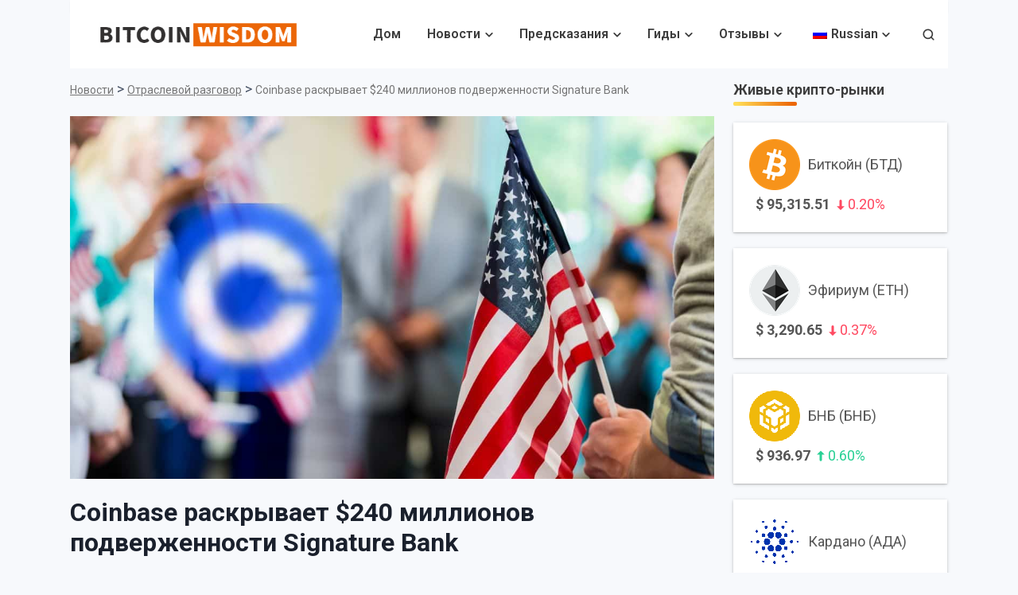

--- FILE ---
content_type: text/html; charset=UTF-8
request_url: https://bitcoinwisdom.com/ru/coinbase-disclose-240-million-exposure-to-sign/
body_size: 37319
content:
<!doctype html>
<html lang="ru-RU" prefix="og: https://ogp.me/ns#">
<head><meta charset="UTF-8"><script>if(navigator.userAgent.match(/MSIE|Internet Explorer/i)||navigator.userAgent.match(/Trident\/7\..*?rv:11/i)){var href=document.location.href;if(!href.match(/[?&]nowprocket/)){if(href.indexOf("?")==-1){if(href.indexOf("#")==-1){document.location.href=href+"?nowprocket=1"}else{document.location.href=href.replace("#","?nowprocket=1#")}}else{if(href.indexOf("#")==-1){document.location.href=href+"&nowprocket=1"}else{document.location.href=href.replace("#","&nowprocket=1#")}}}}</script><script>(()=>{class RocketLazyLoadScripts{constructor(){this.v="2.0.3",this.userEvents=["keydown","keyup","mousedown","mouseup","mousemove","mouseover","mouseenter","mouseout","mouseleave","touchmove","touchstart","touchend","touchcancel","wheel","click","dblclick","input","visibilitychange"],this.attributeEvents=["onblur","onclick","oncontextmenu","ondblclick","onfocus","onmousedown","onmouseenter","onmouseleave","onmousemove","onmouseout","onmouseover","onmouseup","onmousewheel","onscroll","onsubmit"]}async t(){this.i(),this.o(),/iP(ad|hone)/.test(navigator.userAgent)&&this.h(),this.u(),this.l(this),this.m(),this.k(this),this.p(this),this._(),await Promise.all([this.R(),this.L()]),this.lastBreath=Date.now(),this.S(this),this.P(),this.D(),this.O(),this.M(),await this.C(this.delayedScripts.normal),await this.C(this.delayedScripts.defer),await this.C(this.delayedScripts.async),this.F("domReady"),await this.T(),await this.j(),await this.I(),this.F("windowLoad"),await this.A(),window.dispatchEvent(new Event("rocket-allScriptsLoaded")),this.everythingLoaded=!0,this.lastTouchEnd&&await new Promise((t=>setTimeout(t,500-Date.now()+this.lastTouchEnd))),this.H(),this.F("all"),this.U(),this.W()}i(){this.CSPIssue=sessionStorage.getItem("rocketCSPIssue"),document.addEventListener("securitypolicyviolation",(t=>{this.CSPIssue||"script-src-elem"!==t.violatedDirective||"data"!==t.blockedURI||(this.CSPIssue=!0,sessionStorage.setItem("rocketCSPIssue",!0))}),{isRocket:!0})}o(){window.addEventListener("pageshow",(t=>{this.persisted=t.persisted,this.realWindowLoadedFired=!0}),{isRocket:!0}),window.addEventListener("pagehide",(()=>{this.onFirstUserAction=null}),{isRocket:!0})}h(){let t;function e(e){t=e}window.addEventListener("touchstart",e,{isRocket:!0}),window.addEventListener("touchend",(function i(o){Math.abs(o.changedTouches[0].pageX-t.changedTouches[0].pageX)<10&&Math.abs(o.changedTouches[0].pageY-t.changedTouches[0].pageY)<10&&o.timeStamp-t.timeStamp<200&&(o.target.dispatchEvent(new PointerEvent("click",{target:o.target,bubbles:!0,cancelable:!0,detail:1})),event.preventDefault(),window.removeEventListener("touchstart",e,{isRocket:!0}),window.removeEventListener("touchend",i,{isRocket:!0}))}),{isRocket:!0})}q(t){this.userActionTriggered||("mousemove"!==t.type||this.firstMousemoveIgnored?"keyup"===t.type||"mouseover"===t.type||"mouseout"===t.type||(this.userActionTriggered=!0,this.onFirstUserAction&&this.onFirstUserAction()):this.firstMousemoveIgnored=!0),"click"===t.type&&t.preventDefault(),this.savedUserEvents.length>0&&(t.stopPropagation(),t.stopImmediatePropagation()),"touchstart"===this.lastEvent&&"touchend"===t.type&&(this.lastTouchEnd=Date.now()),"click"===t.type&&(this.lastTouchEnd=0),this.lastEvent=t.type,this.savedUserEvents.push(t)}u(){this.savedUserEvents=[],this.userEventHandler=this.q.bind(this),this.userEvents.forEach((t=>window.addEventListener(t,this.userEventHandler,{passive:!1,isRocket:!0})))}U(){this.userEvents.forEach((t=>window.removeEventListener(t,this.userEventHandler,{passive:!1,isRocket:!0}))),this.savedUserEvents.forEach((t=>{t.target.dispatchEvent(new window[t.constructor.name](t.type,t))}))}m(){this.eventsMutationObserver=new MutationObserver((t=>{const e="return false";for(const i of t){if("attributes"===i.type){const t=i.target.getAttribute(i.attributeName);t&&t!==e&&(i.target.setAttribute("data-rocket-"+i.attributeName,t),i.target["rocket"+i.attributeName]=new Function("event",t),i.target.setAttribute(i.attributeName,e))}"childList"===i.type&&i.addedNodes.forEach((t=>{if(t.nodeType===Node.ELEMENT_NODE)for(const i of t.attributes)this.attributeEvents.includes(i.name)&&i.value&&""!==i.value&&(t.setAttribute("data-rocket-"+i.name,i.value),t["rocket"+i.name]=new Function("event",i.value),t.setAttribute(i.name,e))}))}})),this.eventsMutationObserver.observe(document,{subtree:!0,childList:!0,attributeFilter:this.attributeEvents})}H(){this.eventsMutationObserver.disconnect(),this.attributeEvents.forEach((t=>{document.querySelectorAll("[data-rocket-"+t+"]").forEach((e=>{e.setAttribute(t,e.getAttribute("data-rocket-"+t)),e.removeAttribute("data-rocket-"+t)}))}))}k(t){Object.defineProperty(HTMLElement.prototype,"onclick",{get(){return this.rocketonclick||null},set(e){this.rocketonclick=e,this.setAttribute(t.everythingLoaded?"onclick":"data-rocket-onclick","this.rocketonclick(event)")}})}S(t){function e(e,i){let o=e[i];e[i]=null,Object.defineProperty(e,i,{get:()=>o,set(s){t.everythingLoaded?o=s:e["rocket"+i]=o=s}})}e(document,"onreadystatechange"),e(window,"onload"),e(window,"onpageshow");try{Object.defineProperty(document,"readyState",{get:()=>t.rocketReadyState,set(e){t.rocketReadyState=e},configurable:!0}),document.readyState="loading"}catch(t){console.log("WPRocket DJE readyState conflict, bypassing")}}l(t){this.originalAddEventListener=EventTarget.prototype.addEventListener,this.originalRemoveEventListener=EventTarget.prototype.removeEventListener,this.savedEventListeners=[],EventTarget.prototype.addEventListener=function(e,i,o){o&&o.isRocket||!t.B(e,this)&&!t.userEvents.includes(e)||t.B(e,this)&&!t.userActionTriggered||e.startsWith("rocket-")||t.everythingLoaded?t.originalAddEventListener.call(this,e,i,o):t.savedEventListeners.push({target:this,remove:!1,type:e,func:i,options:o})},EventTarget.prototype.removeEventListener=function(e,i,o){o&&o.isRocket||!t.B(e,this)&&!t.userEvents.includes(e)||t.B(e,this)&&!t.userActionTriggered||e.startsWith("rocket-")||t.everythingLoaded?t.originalRemoveEventListener.call(this,e,i,o):t.savedEventListeners.push({target:this,remove:!0,type:e,func:i,options:o})}}F(t){"all"===t&&(EventTarget.prototype.addEventListener=this.originalAddEventListener,EventTarget.prototype.removeEventListener=this.originalRemoveEventListener),this.savedEventListeners=this.savedEventListeners.filter((e=>{let i=e.type,o=e.target||window;return"domReady"===t&&"DOMContentLoaded"!==i&&"readystatechange"!==i||("windowLoad"===t&&"load"!==i&&"readystatechange"!==i&&"pageshow"!==i||(this.B(i,o)&&(i="rocket-"+i),e.remove?o.removeEventListener(i,e.func,e.options):o.addEventListener(i,e.func,e.options),!1))}))}p(t){let e;function i(e){return t.everythingLoaded?e:e.split(" ").map((t=>"load"===t||t.startsWith("load.")?"rocket-jquery-load":t)).join(" ")}function o(o){function s(e){const s=o.fn[e];o.fn[e]=o.fn.init.prototype[e]=function(){return this[0]===window&&t.userActionTriggered&&("string"==typeof arguments[0]||arguments[0]instanceof String?arguments[0]=i(arguments[0]):"object"==typeof arguments[0]&&Object.keys(arguments[0]).forEach((t=>{const e=arguments[0][t];delete arguments[0][t],arguments[0][i(t)]=e}))),s.apply(this,arguments),this}}if(o&&o.fn&&!t.allJQueries.includes(o)){const e={DOMContentLoaded:[],"rocket-DOMContentLoaded":[]};for(const t in e)document.addEventListener(t,(()=>{e[t].forEach((t=>t()))}),{isRocket:!0});o.fn.ready=o.fn.init.prototype.ready=function(i){function s(){parseInt(o.fn.jquery)>2?setTimeout((()=>i.bind(document)(o))):i.bind(document)(o)}return t.realDomReadyFired?!t.userActionTriggered||t.fauxDomReadyFired?s():e["rocket-DOMContentLoaded"].push(s):e.DOMContentLoaded.push(s),o([])},s("on"),s("one"),s("off"),t.allJQueries.push(o)}e=o}t.allJQueries=[],o(window.jQuery),Object.defineProperty(window,"jQuery",{get:()=>e,set(t){o(t)}})}P(){const t=new Map;document.write=document.writeln=function(e){const i=document.currentScript,o=document.createRange(),s=i.parentElement;let n=t.get(i);void 0===n&&(n=i.nextSibling,t.set(i,n));const c=document.createDocumentFragment();o.setStart(c,0),c.appendChild(o.createContextualFragment(e)),s.insertBefore(c,n)}}async R(){return new Promise((t=>{this.userActionTriggered?t():this.onFirstUserAction=t}))}async L(){return new Promise((t=>{document.addEventListener("DOMContentLoaded",(()=>{this.realDomReadyFired=!0,t()}),{isRocket:!0})}))}async I(){return this.realWindowLoadedFired?Promise.resolve():new Promise((t=>{window.addEventListener("load",t,{isRocket:!0})}))}M(){this.pendingScripts=[];this.scriptsMutationObserver=new MutationObserver((t=>{for(const e of t)e.addedNodes.forEach((t=>{"SCRIPT"!==t.tagName||t.noModule||t.isWPRocket||this.pendingScripts.push({script:t,promise:new Promise((e=>{const i=()=>{const i=this.pendingScripts.findIndex((e=>e.script===t));i>=0&&this.pendingScripts.splice(i,1),e()};t.addEventListener("load",i,{isRocket:!0}),t.addEventListener("error",i,{isRocket:!0}),setTimeout(i,1e3)}))})}))})),this.scriptsMutationObserver.observe(document,{childList:!0,subtree:!0})}async j(){await this.J(),this.pendingScripts.length?(await this.pendingScripts[0].promise,await this.j()):this.scriptsMutationObserver.disconnect()}D(){this.delayedScripts={normal:[],async:[],defer:[]},document.querySelectorAll("script[type$=rocketlazyloadscript]").forEach((t=>{t.hasAttribute("data-rocket-src")?t.hasAttribute("async")&&!1!==t.async?this.delayedScripts.async.push(t):t.hasAttribute("defer")&&!1!==t.defer||"module"===t.getAttribute("data-rocket-type")?this.delayedScripts.defer.push(t):this.delayedScripts.normal.push(t):this.delayedScripts.normal.push(t)}))}async _(){await this.L();let t=[];document.querySelectorAll("script[type$=rocketlazyloadscript][data-rocket-src]").forEach((e=>{let i=e.getAttribute("data-rocket-src");if(i&&!i.startsWith("data:")){i.startsWith("//")&&(i=location.protocol+i);try{const o=new URL(i).origin;o!==location.origin&&t.push({src:o,crossOrigin:e.crossOrigin||"module"===e.getAttribute("data-rocket-type")})}catch(t){}}})),t=[...new Map(t.map((t=>[JSON.stringify(t),t]))).values()],this.N(t,"preconnect")}async $(t){if(await this.G(),!0!==t.noModule||!("noModule"in HTMLScriptElement.prototype))return new Promise((e=>{let i;function o(){(i||t).setAttribute("data-rocket-status","executed"),e()}try{if(navigator.userAgent.includes("Firefox/")||""===navigator.vendor||this.CSPIssue)i=document.createElement("script"),[...t.attributes].forEach((t=>{let e=t.nodeName;"type"!==e&&("data-rocket-type"===e&&(e="type"),"data-rocket-src"===e&&(e="src"),i.setAttribute(e,t.nodeValue))})),t.text&&(i.text=t.text),t.nonce&&(i.nonce=t.nonce),i.hasAttribute("src")?(i.addEventListener("load",o,{isRocket:!0}),i.addEventListener("error",(()=>{i.setAttribute("data-rocket-status","failed-network"),e()}),{isRocket:!0}),setTimeout((()=>{i.isConnected||e()}),1)):(i.text=t.text,o()),i.isWPRocket=!0,t.parentNode.replaceChild(i,t);else{const i=t.getAttribute("data-rocket-type"),s=t.getAttribute("data-rocket-src");i?(t.type=i,t.removeAttribute("data-rocket-type")):t.removeAttribute("type"),t.addEventListener("load",o,{isRocket:!0}),t.addEventListener("error",(i=>{this.CSPIssue&&i.target.src.startsWith("data:")?(console.log("WPRocket: CSP fallback activated"),t.removeAttribute("src"),this.$(t).then(e)):(t.setAttribute("data-rocket-status","failed-network"),e())}),{isRocket:!0}),s?(t.fetchPriority="high",t.removeAttribute("data-rocket-src"),t.src=s):t.src="data:text/javascript;base64,"+window.btoa(unescape(encodeURIComponent(t.text)))}}catch(i){t.setAttribute("data-rocket-status","failed-transform"),e()}}));t.setAttribute("data-rocket-status","skipped")}async C(t){const e=t.shift();return e?(e.isConnected&&await this.$(e),this.C(t)):Promise.resolve()}O(){this.N([...this.delayedScripts.normal,...this.delayedScripts.defer,...this.delayedScripts.async],"preload")}N(t,e){this.trash=this.trash||[];let i=!0;var o=document.createDocumentFragment();t.forEach((t=>{const s=t.getAttribute&&t.getAttribute("data-rocket-src")||t.src;if(s&&!s.startsWith("data:")){const n=document.createElement("link");n.href=s,n.rel=e,"preconnect"!==e&&(n.as="script",n.fetchPriority=i?"high":"low"),t.getAttribute&&"module"===t.getAttribute("data-rocket-type")&&(n.crossOrigin=!0),t.crossOrigin&&(n.crossOrigin=t.crossOrigin),t.integrity&&(n.integrity=t.integrity),t.nonce&&(n.nonce=t.nonce),o.appendChild(n),this.trash.push(n),i=!1}})),document.head.appendChild(o)}W(){this.trash.forEach((t=>t.remove()))}async T(){try{document.readyState="interactive"}catch(t){}this.fauxDomReadyFired=!0;try{await this.G(),document.dispatchEvent(new Event("rocket-readystatechange")),await this.G(),document.rocketonreadystatechange&&document.rocketonreadystatechange(),await this.G(),document.dispatchEvent(new Event("rocket-DOMContentLoaded")),await this.G(),window.dispatchEvent(new Event("rocket-DOMContentLoaded"))}catch(t){console.error(t)}}async A(){try{document.readyState="complete"}catch(t){}try{await this.G(),document.dispatchEvent(new Event("rocket-readystatechange")),await this.G(),document.rocketonreadystatechange&&document.rocketonreadystatechange(),await this.G(),window.dispatchEvent(new Event("rocket-load")),await this.G(),window.rocketonload&&window.rocketonload(),await this.G(),this.allJQueries.forEach((t=>t(window).trigger("rocket-jquery-load"))),await this.G();const t=new Event("rocket-pageshow");t.persisted=this.persisted,window.dispatchEvent(t),await this.G(),window.rocketonpageshow&&window.rocketonpageshow({persisted:this.persisted})}catch(t){console.error(t)}}async G(){Date.now()-this.lastBreath>45&&(await this.J(),this.lastBreath=Date.now())}async J(){return document.hidden?new Promise((t=>setTimeout(t))):new Promise((t=>requestAnimationFrame(t)))}B(t,e){return e===document&&"readystatechange"===t||(e===document&&"DOMContentLoaded"===t||(e===window&&"DOMContentLoaded"===t||(e===window&&"load"===t||e===window&&"pageshow"===t)))}static run(){(new RocketLazyLoadScripts).t()}}RocketLazyLoadScripts.run()})();</script>
	
	<meta name="viewport" content="width=device-width, initial-scale=1">
	<link rel="profile" href="https://gmpg.org/xfn/11">
	
		<style>img:is([sizes="auto" i], [sizes^="auto," i]) { contain-intrinsic-size: 3000px 1500px }</style>
	
<!-- Поисковая оптимизация от Rank Math Pro - https://rankmath.com/ -->
<title>Coinbase раскрывает $240 миллионов подверженности Signature Bank</title><link rel="preload" data-rocket-preload as="style" href="https://fonts.googleapis.com/css?family=Roboto%3A400%2C600%2C700%2C800&#038;display=swap" /><style id="" media="print" onload="this.media='all'">/* cyrillic-ext */
@font-face {
  font-family: 'Roboto';
  font-style: normal;
  font-weight: 400;
  font-stretch: 100%;
  font-display: swap;
  src: url(/fonts.gstatic.com/s/roboto/v50/KFO7CnqEu92Fr1ME7kSn66aGLdTylUAMa3GUBHMdazTgWw.woff2) format('woff2');
  unicode-range: U+0460-052F, U+1C80-1C8A, U+20B4, U+2DE0-2DFF, U+A640-A69F, U+FE2E-FE2F;
}
/* cyrillic */
@font-face {
  font-family: 'Roboto';
  font-style: normal;
  font-weight: 400;
  font-stretch: 100%;
  font-display: swap;
  src: url(/fonts.gstatic.com/s/roboto/v50/KFO7CnqEu92Fr1ME7kSn66aGLdTylUAMa3iUBHMdazTgWw.woff2) format('woff2');
  unicode-range: U+0301, U+0400-045F, U+0490-0491, U+04B0-04B1, U+2116;
}
/* greek-ext */
@font-face {
  font-family: 'Roboto';
  font-style: normal;
  font-weight: 400;
  font-stretch: 100%;
  font-display: swap;
  src: url(/fonts.gstatic.com/s/roboto/v50/KFO7CnqEu92Fr1ME7kSn66aGLdTylUAMa3CUBHMdazTgWw.woff2) format('woff2');
  unicode-range: U+1F00-1FFF;
}
/* greek */
@font-face {
  font-family: 'Roboto';
  font-style: normal;
  font-weight: 400;
  font-stretch: 100%;
  font-display: swap;
  src: url(/fonts.gstatic.com/s/roboto/v50/KFO7CnqEu92Fr1ME7kSn66aGLdTylUAMa3-UBHMdazTgWw.woff2) format('woff2');
  unicode-range: U+0370-0377, U+037A-037F, U+0384-038A, U+038C, U+038E-03A1, U+03A3-03FF;
}
/* math */
@font-face {
  font-family: 'Roboto';
  font-style: normal;
  font-weight: 400;
  font-stretch: 100%;
  font-display: swap;
  src: url(/fonts.gstatic.com/s/roboto/v50/KFO7CnqEu92Fr1ME7kSn66aGLdTylUAMawCUBHMdazTgWw.woff2) format('woff2');
  unicode-range: U+0302-0303, U+0305, U+0307-0308, U+0310, U+0312, U+0315, U+031A, U+0326-0327, U+032C, U+032F-0330, U+0332-0333, U+0338, U+033A, U+0346, U+034D, U+0391-03A1, U+03A3-03A9, U+03B1-03C9, U+03D1, U+03D5-03D6, U+03F0-03F1, U+03F4-03F5, U+2016-2017, U+2034-2038, U+203C, U+2040, U+2043, U+2047, U+2050, U+2057, U+205F, U+2070-2071, U+2074-208E, U+2090-209C, U+20D0-20DC, U+20E1, U+20E5-20EF, U+2100-2112, U+2114-2115, U+2117-2121, U+2123-214F, U+2190, U+2192, U+2194-21AE, U+21B0-21E5, U+21F1-21F2, U+21F4-2211, U+2213-2214, U+2216-22FF, U+2308-230B, U+2310, U+2319, U+231C-2321, U+2336-237A, U+237C, U+2395, U+239B-23B7, U+23D0, U+23DC-23E1, U+2474-2475, U+25AF, U+25B3, U+25B7, U+25BD, U+25C1, U+25CA, U+25CC, U+25FB, U+266D-266F, U+27C0-27FF, U+2900-2AFF, U+2B0E-2B11, U+2B30-2B4C, U+2BFE, U+3030, U+FF5B, U+FF5D, U+1D400-1D7FF, U+1EE00-1EEFF;
}
/* symbols */
@font-face {
  font-family: 'Roboto';
  font-style: normal;
  font-weight: 400;
  font-stretch: 100%;
  font-display: swap;
  src: url(/fonts.gstatic.com/s/roboto/v50/KFO7CnqEu92Fr1ME7kSn66aGLdTylUAMaxKUBHMdazTgWw.woff2) format('woff2');
  unicode-range: U+0001-000C, U+000E-001F, U+007F-009F, U+20DD-20E0, U+20E2-20E4, U+2150-218F, U+2190, U+2192, U+2194-2199, U+21AF, U+21E6-21F0, U+21F3, U+2218-2219, U+2299, U+22C4-22C6, U+2300-243F, U+2440-244A, U+2460-24FF, U+25A0-27BF, U+2800-28FF, U+2921-2922, U+2981, U+29BF, U+29EB, U+2B00-2BFF, U+4DC0-4DFF, U+FFF9-FFFB, U+10140-1018E, U+10190-1019C, U+101A0, U+101D0-101FD, U+102E0-102FB, U+10E60-10E7E, U+1D2C0-1D2D3, U+1D2E0-1D37F, U+1F000-1F0FF, U+1F100-1F1AD, U+1F1E6-1F1FF, U+1F30D-1F30F, U+1F315, U+1F31C, U+1F31E, U+1F320-1F32C, U+1F336, U+1F378, U+1F37D, U+1F382, U+1F393-1F39F, U+1F3A7-1F3A8, U+1F3AC-1F3AF, U+1F3C2, U+1F3C4-1F3C6, U+1F3CA-1F3CE, U+1F3D4-1F3E0, U+1F3ED, U+1F3F1-1F3F3, U+1F3F5-1F3F7, U+1F408, U+1F415, U+1F41F, U+1F426, U+1F43F, U+1F441-1F442, U+1F444, U+1F446-1F449, U+1F44C-1F44E, U+1F453, U+1F46A, U+1F47D, U+1F4A3, U+1F4B0, U+1F4B3, U+1F4B9, U+1F4BB, U+1F4BF, U+1F4C8-1F4CB, U+1F4D6, U+1F4DA, U+1F4DF, U+1F4E3-1F4E6, U+1F4EA-1F4ED, U+1F4F7, U+1F4F9-1F4FB, U+1F4FD-1F4FE, U+1F503, U+1F507-1F50B, U+1F50D, U+1F512-1F513, U+1F53E-1F54A, U+1F54F-1F5FA, U+1F610, U+1F650-1F67F, U+1F687, U+1F68D, U+1F691, U+1F694, U+1F698, U+1F6AD, U+1F6B2, U+1F6B9-1F6BA, U+1F6BC, U+1F6C6-1F6CF, U+1F6D3-1F6D7, U+1F6E0-1F6EA, U+1F6F0-1F6F3, U+1F6F7-1F6FC, U+1F700-1F7FF, U+1F800-1F80B, U+1F810-1F847, U+1F850-1F859, U+1F860-1F887, U+1F890-1F8AD, U+1F8B0-1F8BB, U+1F8C0-1F8C1, U+1F900-1F90B, U+1F93B, U+1F946, U+1F984, U+1F996, U+1F9E9, U+1FA00-1FA6F, U+1FA70-1FA7C, U+1FA80-1FA89, U+1FA8F-1FAC6, U+1FACE-1FADC, U+1FADF-1FAE9, U+1FAF0-1FAF8, U+1FB00-1FBFF;
}
/* vietnamese */
@font-face {
  font-family: 'Roboto';
  font-style: normal;
  font-weight: 400;
  font-stretch: 100%;
  font-display: swap;
  src: url(/fonts.gstatic.com/s/roboto/v50/KFO7CnqEu92Fr1ME7kSn66aGLdTylUAMa3OUBHMdazTgWw.woff2) format('woff2');
  unicode-range: U+0102-0103, U+0110-0111, U+0128-0129, U+0168-0169, U+01A0-01A1, U+01AF-01B0, U+0300-0301, U+0303-0304, U+0308-0309, U+0323, U+0329, U+1EA0-1EF9, U+20AB;
}
/* latin-ext */
@font-face {
  font-family: 'Roboto';
  font-style: normal;
  font-weight: 400;
  font-stretch: 100%;
  font-display: swap;
  src: url(/fonts.gstatic.com/s/roboto/v50/KFO7CnqEu92Fr1ME7kSn66aGLdTylUAMa3KUBHMdazTgWw.woff2) format('woff2');
  unicode-range: U+0100-02BA, U+02BD-02C5, U+02C7-02CC, U+02CE-02D7, U+02DD-02FF, U+0304, U+0308, U+0329, U+1D00-1DBF, U+1E00-1E9F, U+1EF2-1EFF, U+2020, U+20A0-20AB, U+20AD-20C0, U+2113, U+2C60-2C7F, U+A720-A7FF;
}
/* latin */
@font-face {
  font-family: 'Roboto';
  font-style: normal;
  font-weight: 400;
  font-stretch: 100%;
  font-display: swap;
  src: url(/fonts.gstatic.com/s/roboto/v50/KFO7CnqEu92Fr1ME7kSn66aGLdTylUAMa3yUBHMdazQ.woff2) format('woff2');
  unicode-range: U+0000-00FF, U+0131, U+0152-0153, U+02BB-02BC, U+02C6, U+02DA, U+02DC, U+0304, U+0308, U+0329, U+2000-206F, U+20AC, U+2122, U+2191, U+2193, U+2212, U+2215, U+FEFF, U+FFFD;
}
/* cyrillic-ext */
@font-face {
  font-family: 'Roboto';
  font-style: normal;
  font-weight: 600;
  font-stretch: 100%;
  font-display: swap;
  src: url(/fonts.gstatic.com/s/roboto/v50/KFO7CnqEu92Fr1ME7kSn66aGLdTylUAMa3GUBHMdazTgWw.woff2) format('woff2');
  unicode-range: U+0460-052F, U+1C80-1C8A, U+20B4, U+2DE0-2DFF, U+A640-A69F, U+FE2E-FE2F;
}
/* cyrillic */
@font-face {
  font-family: 'Roboto';
  font-style: normal;
  font-weight: 600;
  font-stretch: 100%;
  font-display: swap;
  src: url(/fonts.gstatic.com/s/roboto/v50/KFO7CnqEu92Fr1ME7kSn66aGLdTylUAMa3iUBHMdazTgWw.woff2) format('woff2');
  unicode-range: U+0301, U+0400-045F, U+0490-0491, U+04B0-04B1, U+2116;
}
/* greek-ext */
@font-face {
  font-family: 'Roboto';
  font-style: normal;
  font-weight: 600;
  font-stretch: 100%;
  font-display: swap;
  src: url(/fonts.gstatic.com/s/roboto/v50/KFO7CnqEu92Fr1ME7kSn66aGLdTylUAMa3CUBHMdazTgWw.woff2) format('woff2');
  unicode-range: U+1F00-1FFF;
}
/* greek */
@font-face {
  font-family: 'Roboto';
  font-style: normal;
  font-weight: 600;
  font-stretch: 100%;
  font-display: swap;
  src: url(/fonts.gstatic.com/s/roboto/v50/KFO7CnqEu92Fr1ME7kSn66aGLdTylUAMa3-UBHMdazTgWw.woff2) format('woff2');
  unicode-range: U+0370-0377, U+037A-037F, U+0384-038A, U+038C, U+038E-03A1, U+03A3-03FF;
}
/* math */
@font-face {
  font-family: 'Roboto';
  font-style: normal;
  font-weight: 600;
  font-stretch: 100%;
  font-display: swap;
  src: url(/fonts.gstatic.com/s/roboto/v50/KFO7CnqEu92Fr1ME7kSn66aGLdTylUAMawCUBHMdazTgWw.woff2) format('woff2');
  unicode-range: U+0302-0303, U+0305, U+0307-0308, U+0310, U+0312, U+0315, U+031A, U+0326-0327, U+032C, U+032F-0330, U+0332-0333, U+0338, U+033A, U+0346, U+034D, U+0391-03A1, U+03A3-03A9, U+03B1-03C9, U+03D1, U+03D5-03D6, U+03F0-03F1, U+03F4-03F5, U+2016-2017, U+2034-2038, U+203C, U+2040, U+2043, U+2047, U+2050, U+2057, U+205F, U+2070-2071, U+2074-208E, U+2090-209C, U+20D0-20DC, U+20E1, U+20E5-20EF, U+2100-2112, U+2114-2115, U+2117-2121, U+2123-214F, U+2190, U+2192, U+2194-21AE, U+21B0-21E5, U+21F1-21F2, U+21F4-2211, U+2213-2214, U+2216-22FF, U+2308-230B, U+2310, U+2319, U+231C-2321, U+2336-237A, U+237C, U+2395, U+239B-23B7, U+23D0, U+23DC-23E1, U+2474-2475, U+25AF, U+25B3, U+25B7, U+25BD, U+25C1, U+25CA, U+25CC, U+25FB, U+266D-266F, U+27C0-27FF, U+2900-2AFF, U+2B0E-2B11, U+2B30-2B4C, U+2BFE, U+3030, U+FF5B, U+FF5D, U+1D400-1D7FF, U+1EE00-1EEFF;
}
/* symbols */
@font-face {
  font-family: 'Roboto';
  font-style: normal;
  font-weight: 600;
  font-stretch: 100%;
  font-display: swap;
  src: url(/fonts.gstatic.com/s/roboto/v50/KFO7CnqEu92Fr1ME7kSn66aGLdTylUAMaxKUBHMdazTgWw.woff2) format('woff2');
  unicode-range: U+0001-000C, U+000E-001F, U+007F-009F, U+20DD-20E0, U+20E2-20E4, U+2150-218F, U+2190, U+2192, U+2194-2199, U+21AF, U+21E6-21F0, U+21F3, U+2218-2219, U+2299, U+22C4-22C6, U+2300-243F, U+2440-244A, U+2460-24FF, U+25A0-27BF, U+2800-28FF, U+2921-2922, U+2981, U+29BF, U+29EB, U+2B00-2BFF, U+4DC0-4DFF, U+FFF9-FFFB, U+10140-1018E, U+10190-1019C, U+101A0, U+101D0-101FD, U+102E0-102FB, U+10E60-10E7E, U+1D2C0-1D2D3, U+1D2E0-1D37F, U+1F000-1F0FF, U+1F100-1F1AD, U+1F1E6-1F1FF, U+1F30D-1F30F, U+1F315, U+1F31C, U+1F31E, U+1F320-1F32C, U+1F336, U+1F378, U+1F37D, U+1F382, U+1F393-1F39F, U+1F3A7-1F3A8, U+1F3AC-1F3AF, U+1F3C2, U+1F3C4-1F3C6, U+1F3CA-1F3CE, U+1F3D4-1F3E0, U+1F3ED, U+1F3F1-1F3F3, U+1F3F5-1F3F7, U+1F408, U+1F415, U+1F41F, U+1F426, U+1F43F, U+1F441-1F442, U+1F444, U+1F446-1F449, U+1F44C-1F44E, U+1F453, U+1F46A, U+1F47D, U+1F4A3, U+1F4B0, U+1F4B3, U+1F4B9, U+1F4BB, U+1F4BF, U+1F4C8-1F4CB, U+1F4D6, U+1F4DA, U+1F4DF, U+1F4E3-1F4E6, U+1F4EA-1F4ED, U+1F4F7, U+1F4F9-1F4FB, U+1F4FD-1F4FE, U+1F503, U+1F507-1F50B, U+1F50D, U+1F512-1F513, U+1F53E-1F54A, U+1F54F-1F5FA, U+1F610, U+1F650-1F67F, U+1F687, U+1F68D, U+1F691, U+1F694, U+1F698, U+1F6AD, U+1F6B2, U+1F6B9-1F6BA, U+1F6BC, U+1F6C6-1F6CF, U+1F6D3-1F6D7, U+1F6E0-1F6EA, U+1F6F0-1F6F3, U+1F6F7-1F6FC, U+1F700-1F7FF, U+1F800-1F80B, U+1F810-1F847, U+1F850-1F859, U+1F860-1F887, U+1F890-1F8AD, U+1F8B0-1F8BB, U+1F8C0-1F8C1, U+1F900-1F90B, U+1F93B, U+1F946, U+1F984, U+1F996, U+1F9E9, U+1FA00-1FA6F, U+1FA70-1FA7C, U+1FA80-1FA89, U+1FA8F-1FAC6, U+1FACE-1FADC, U+1FADF-1FAE9, U+1FAF0-1FAF8, U+1FB00-1FBFF;
}
/* vietnamese */
@font-face {
  font-family: 'Roboto';
  font-style: normal;
  font-weight: 600;
  font-stretch: 100%;
  font-display: swap;
  src: url(/fonts.gstatic.com/s/roboto/v50/KFO7CnqEu92Fr1ME7kSn66aGLdTylUAMa3OUBHMdazTgWw.woff2) format('woff2');
  unicode-range: U+0102-0103, U+0110-0111, U+0128-0129, U+0168-0169, U+01A0-01A1, U+01AF-01B0, U+0300-0301, U+0303-0304, U+0308-0309, U+0323, U+0329, U+1EA0-1EF9, U+20AB;
}
/* latin-ext */
@font-face {
  font-family: 'Roboto';
  font-style: normal;
  font-weight: 600;
  font-stretch: 100%;
  font-display: swap;
  src: url(/fonts.gstatic.com/s/roboto/v50/KFO7CnqEu92Fr1ME7kSn66aGLdTylUAMa3KUBHMdazTgWw.woff2) format('woff2');
  unicode-range: U+0100-02BA, U+02BD-02C5, U+02C7-02CC, U+02CE-02D7, U+02DD-02FF, U+0304, U+0308, U+0329, U+1D00-1DBF, U+1E00-1E9F, U+1EF2-1EFF, U+2020, U+20A0-20AB, U+20AD-20C0, U+2113, U+2C60-2C7F, U+A720-A7FF;
}
/* latin */
@font-face {
  font-family: 'Roboto';
  font-style: normal;
  font-weight: 600;
  font-stretch: 100%;
  font-display: swap;
  src: url(/fonts.gstatic.com/s/roboto/v50/KFO7CnqEu92Fr1ME7kSn66aGLdTylUAMa3yUBHMdazQ.woff2) format('woff2');
  unicode-range: U+0000-00FF, U+0131, U+0152-0153, U+02BB-02BC, U+02C6, U+02DA, U+02DC, U+0304, U+0308, U+0329, U+2000-206F, U+20AC, U+2122, U+2191, U+2193, U+2212, U+2215, U+FEFF, U+FFFD;
}
/* cyrillic-ext */
@font-face {
  font-family: 'Roboto';
  font-style: normal;
  font-weight: 700;
  font-stretch: 100%;
  font-display: swap;
  src: url(/fonts.gstatic.com/s/roboto/v50/KFO7CnqEu92Fr1ME7kSn66aGLdTylUAMa3GUBHMdazTgWw.woff2) format('woff2');
  unicode-range: U+0460-052F, U+1C80-1C8A, U+20B4, U+2DE0-2DFF, U+A640-A69F, U+FE2E-FE2F;
}
/* cyrillic */
@font-face {
  font-family: 'Roboto';
  font-style: normal;
  font-weight: 700;
  font-stretch: 100%;
  font-display: swap;
  src: url(/fonts.gstatic.com/s/roboto/v50/KFO7CnqEu92Fr1ME7kSn66aGLdTylUAMa3iUBHMdazTgWw.woff2) format('woff2');
  unicode-range: U+0301, U+0400-045F, U+0490-0491, U+04B0-04B1, U+2116;
}
/* greek-ext */
@font-face {
  font-family: 'Roboto';
  font-style: normal;
  font-weight: 700;
  font-stretch: 100%;
  font-display: swap;
  src: url(/fonts.gstatic.com/s/roboto/v50/KFO7CnqEu92Fr1ME7kSn66aGLdTylUAMa3CUBHMdazTgWw.woff2) format('woff2');
  unicode-range: U+1F00-1FFF;
}
/* greek */
@font-face {
  font-family: 'Roboto';
  font-style: normal;
  font-weight: 700;
  font-stretch: 100%;
  font-display: swap;
  src: url(/fonts.gstatic.com/s/roboto/v50/KFO7CnqEu92Fr1ME7kSn66aGLdTylUAMa3-UBHMdazTgWw.woff2) format('woff2');
  unicode-range: U+0370-0377, U+037A-037F, U+0384-038A, U+038C, U+038E-03A1, U+03A3-03FF;
}
/* math */
@font-face {
  font-family: 'Roboto';
  font-style: normal;
  font-weight: 700;
  font-stretch: 100%;
  font-display: swap;
  src: url(/fonts.gstatic.com/s/roboto/v50/KFO7CnqEu92Fr1ME7kSn66aGLdTylUAMawCUBHMdazTgWw.woff2) format('woff2');
  unicode-range: U+0302-0303, U+0305, U+0307-0308, U+0310, U+0312, U+0315, U+031A, U+0326-0327, U+032C, U+032F-0330, U+0332-0333, U+0338, U+033A, U+0346, U+034D, U+0391-03A1, U+03A3-03A9, U+03B1-03C9, U+03D1, U+03D5-03D6, U+03F0-03F1, U+03F4-03F5, U+2016-2017, U+2034-2038, U+203C, U+2040, U+2043, U+2047, U+2050, U+2057, U+205F, U+2070-2071, U+2074-208E, U+2090-209C, U+20D0-20DC, U+20E1, U+20E5-20EF, U+2100-2112, U+2114-2115, U+2117-2121, U+2123-214F, U+2190, U+2192, U+2194-21AE, U+21B0-21E5, U+21F1-21F2, U+21F4-2211, U+2213-2214, U+2216-22FF, U+2308-230B, U+2310, U+2319, U+231C-2321, U+2336-237A, U+237C, U+2395, U+239B-23B7, U+23D0, U+23DC-23E1, U+2474-2475, U+25AF, U+25B3, U+25B7, U+25BD, U+25C1, U+25CA, U+25CC, U+25FB, U+266D-266F, U+27C0-27FF, U+2900-2AFF, U+2B0E-2B11, U+2B30-2B4C, U+2BFE, U+3030, U+FF5B, U+FF5D, U+1D400-1D7FF, U+1EE00-1EEFF;
}
/* symbols */
@font-face {
  font-family: 'Roboto';
  font-style: normal;
  font-weight: 700;
  font-stretch: 100%;
  font-display: swap;
  src: url(/fonts.gstatic.com/s/roboto/v50/KFO7CnqEu92Fr1ME7kSn66aGLdTylUAMaxKUBHMdazTgWw.woff2) format('woff2');
  unicode-range: U+0001-000C, U+000E-001F, U+007F-009F, U+20DD-20E0, U+20E2-20E4, U+2150-218F, U+2190, U+2192, U+2194-2199, U+21AF, U+21E6-21F0, U+21F3, U+2218-2219, U+2299, U+22C4-22C6, U+2300-243F, U+2440-244A, U+2460-24FF, U+25A0-27BF, U+2800-28FF, U+2921-2922, U+2981, U+29BF, U+29EB, U+2B00-2BFF, U+4DC0-4DFF, U+FFF9-FFFB, U+10140-1018E, U+10190-1019C, U+101A0, U+101D0-101FD, U+102E0-102FB, U+10E60-10E7E, U+1D2C0-1D2D3, U+1D2E0-1D37F, U+1F000-1F0FF, U+1F100-1F1AD, U+1F1E6-1F1FF, U+1F30D-1F30F, U+1F315, U+1F31C, U+1F31E, U+1F320-1F32C, U+1F336, U+1F378, U+1F37D, U+1F382, U+1F393-1F39F, U+1F3A7-1F3A8, U+1F3AC-1F3AF, U+1F3C2, U+1F3C4-1F3C6, U+1F3CA-1F3CE, U+1F3D4-1F3E0, U+1F3ED, U+1F3F1-1F3F3, U+1F3F5-1F3F7, U+1F408, U+1F415, U+1F41F, U+1F426, U+1F43F, U+1F441-1F442, U+1F444, U+1F446-1F449, U+1F44C-1F44E, U+1F453, U+1F46A, U+1F47D, U+1F4A3, U+1F4B0, U+1F4B3, U+1F4B9, U+1F4BB, U+1F4BF, U+1F4C8-1F4CB, U+1F4D6, U+1F4DA, U+1F4DF, U+1F4E3-1F4E6, U+1F4EA-1F4ED, U+1F4F7, U+1F4F9-1F4FB, U+1F4FD-1F4FE, U+1F503, U+1F507-1F50B, U+1F50D, U+1F512-1F513, U+1F53E-1F54A, U+1F54F-1F5FA, U+1F610, U+1F650-1F67F, U+1F687, U+1F68D, U+1F691, U+1F694, U+1F698, U+1F6AD, U+1F6B2, U+1F6B9-1F6BA, U+1F6BC, U+1F6C6-1F6CF, U+1F6D3-1F6D7, U+1F6E0-1F6EA, U+1F6F0-1F6F3, U+1F6F7-1F6FC, U+1F700-1F7FF, U+1F800-1F80B, U+1F810-1F847, U+1F850-1F859, U+1F860-1F887, U+1F890-1F8AD, U+1F8B0-1F8BB, U+1F8C0-1F8C1, U+1F900-1F90B, U+1F93B, U+1F946, U+1F984, U+1F996, U+1F9E9, U+1FA00-1FA6F, U+1FA70-1FA7C, U+1FA80-1FA89, U+1FA8F-1FAC6, U+1FACE-1FADC, U+1FADF-1FAE9, U+1FAF0-1FAF8, U+1FB00-1FBFF;
}
/* vietnamese */
@font-face {
  font-family: 'Roboto';
  font-style: normal;
  font-weight: 700;
  font-stretch: 100%;
  font-display: swap;
  src: url(/fonts.gstatic.com/s/roboto/v50/KFO7CnqEu92Fr1ME7kSn66aGLdTylUAMa3OUBHMdazTgWw.woff2) format('woff2');
  unicode-range: U+0102-0103, U+0110-0111, U+0128-0129, U+0168-0169, U+01A0-01A1, U+01AF-01B0, U+0300-0301, U+0303-0304, U+0308-0309, U+0323, U+0329, U+1EA0-1EF9, U+20AB;
}
/* latin-ext */
@font-face {
  font-family: 'Roboto';
  font-style: normal;
  font-weight: 700;
  font-stretch: 100%;
  font-display: swap;
  src: url(/fonts.gstatic.com/s/roboto/v50/KFO7CnqEu92Fr1ME7kSn66aGLdTylUAMa3KUBHMdazTgWw.woff2) format('woff2');
  unicode-range: U+0100-02BA, U+02BD-02C5, U+02C7-02CC, U+02CE-02D7, U+02DD-02FF, U+0304, U+0308, U+0329, U+1D00-1DBF, U+1E00-1E9F, U+1EF2-1EFF, U+2020, U+20A0-20AB, U+20AD-20C0, U+2113, U+2C60-2C7F, U+A720-A7FF;
}
/* latin */
@font-face {
  font-family: 'Roboto';
  font-style: normal;
  font-weight: 700;
  font-stretch: 100%;
  font-display: swap;
  src: url(/fonts.gstatic.com/s/roboto/v50/KFO7CnqEu92Fr1ME7kSn66aGLdTylUAMa3yUBHMdazQ.woff2) format('woff2');
  unicode-range: U+0000-00FF, U+0131, U+0152-0153, U+02BB-02BC, U+02C6, U+02DA, U+02DC, U+0304, U+0308, U+0329, U+2000-206F, U+20AC, U+2122, U+2191, U+2193, U+2212, U+2215, U+FEFF, U+FFFD;
}
/* cyrillic-ext */
@font-face {
  font-family: 'Roboto';
  font-style: normal;
  font-weight: 800;
  font-stretch: 100%;
  font-display: swap;
  src: url(/fonts.gstatic.com/s/roboto/v50/KFO7CnqEu92Fr1ME7kSn66aGLdTylUAMa3GUBHMdazTgWw.woff2) format('woff2');
  unicode-range: U+0460-052F, U+1C80-1C8A, U+20B4, U+2DE0-2DFF, U+A640-A69F, U+FE2E-FE2F;
}
/* cyrillic */
@font-face {
  font-family: 'Roboto';
  font-style: normal;
  font-weight: 800;
  font-stretch: 100%;
  font-display: swap;
  src: url(/fonts.gstatic.com/s/roboto/v50/KFO7CnqEu92Fr1ME7kSn66aGLdTylUAMa3iUBHMdazTgWw.woff2) format('woff2');
  unicode-range: U+0301, U+0400-045F, U+0490-0491, U+04B0-04B1, U+2116;
}
/* greek-ext */
@font-face {
  font-family: 'Roboto';
  font-style: normal;
  font-weight: 800;
  font-stretch: 100%;
  font-display: swap;
  src: url(/fonts.gstatic.com/s/roboto/v50/KFO7CnqEu92Fr1ME7kSn66aGLdTylUAMa3CUBHMdazTgWw.woff2) format('woff2');
  unicode-range: U+1F00-1FFF;
}
/* greek */
@font-face {
  font-family: 'Roboto';
  font-style: normal;
  font-weight: 800;
  font-stretch: 100%;
  font-display: swap;
  src: url(/fonts.gstatic.com/s/roboto/v50/KFO7CnqEu92Fr1ME7kSn66aGLdTylUAMa3-UBHMdazTgWw.woff2) format('woff2');
  unicode-range: U+0370-0377, U+037A-037F, U+0384-038A, U+038C, U+038E-03A1, U+03A3-03FF;
}
/* math */
@font-face {
  font-family: 'Roboto';
  font-style: normal;
  font-weight: 800;
  font-stretch: 100%;
  font-display: swap;
  src: url(/fonts.gstatic.com/s/roboto/v50/KFO7CnqEu92Fr1ME7kSn66aGLdTylUAMawCUBHMdazTgWw.woff2) format('woff2');
  unicode-range: U+0302-0303, U+0305, U+0307-0308, U+0310, U+0312, U+0315, U+031A, U+0326-0327, U+032C, U+032F-0330, U+0332-0333, U+0338, U+033A, U+0346, U+034D, U+0391-03A1, U+03A3-03A9, U+03B1-03C9, U+03D1, U+03D5-03D6, U+03F0-03F1, U+03F4-03F5, U+2016-2017, U+2034-2038, U+203C, U+2040, U+2043, U+2047, U+2050, U+2057, U+205F, U+2070-2071, U+2074-208E, U+2090-209C, U+20D0-20DC, U+20E1, U+20E5-20EF, U+2100-2112, U+2114-2115, U+2117-2121, U+2123-214F, U+2190, U+2192, U+2194-21AE, U+21B0-21E5, U+21F1-21F2, U+21F4-2211, U+2213-2214, U+2216-22FF, U+2308-230B, U+2310, U+2319, U+231C-2321, U+2336-237A, U+237C, U+2395, U+239B-23B7, U+23D0, U+23DC-23E1, U+2474-2475, U+25AF, U+25B3, U+25B7, U+25BD, U+25C1, U+25CA, U+25CC, U+25FB, U+266D-266F, U+27C0-27FF, U+2900-2AFF, U+2B0E-2B11, U+2B30-2B4C, U+2BFE, U+3030, U+FF5B, U+FF5D, U+1D400-1D7FF, U+1EE00-1EEFF;
}
/* symbols */
@font-face {
  font-family: 'Roboto';
  font-style: normal;
  font-weight: 800;
  font-stretch: 100%;
  font-display: swap;
  src: url(/fonts.gstatic.com/s/roboto/v50/KFO7CnqEu92Fr1ME7kSn66aGLdTylUAMaxKUBHMdazTgWw.woff2) format('woff2');
  unicode-range: U+0001-000C, U+000E-001F, U+007F-009F, U+20DD-20E0, U+20E2-20E4, U+2150-218F, U+2190, U+2192, U+2194-2199, U+21AF, U+21E6-21F0, U+21F3, U+2218-2219, U+2299, U+22C4-22C6, U+2300-243F, U+2440-244A, U+2460-24FF, U+25A0-27BF, U+2800-28FF, U+2921-2922, U+2981, U+29BF, U+29EB, U+2B00-2BFF, U+4DC0-4DFF, U+FFF9-FFFB, U+10140-1018E, U+10190-1019C, U+101A0, U+101D0-101FD, U+102E0-102FB, U+10E60-10E7E, U+1D2C0-1D2D3, U+1D2E0-1D37F, U+1F000-1F0FF, U+1F100-1F1AD, U+1F1E6-1F1FF, U+1F30D-1F30F, U+1F315, U+1F31C, U+1F31E, U+1F320-1F32C, U+1F336, U+1F378, U+1F37D, U+1F382, U+1F393-1F39F, U+1F3A7-1F3A8, U+1F3AC-1F3AF, U+1F3C2, U+1F3C4-1F3C6, U+1F3CA-1F3CE, U+1F3D4-1F3E0, U+1F3ED, U+1F3F1-1F3F3, U+1F3F5-1F3F7, U+1F408, U+1F415, U+1F41F, U+1F426, U+1F43F, U+1F441-1F442, U+1F444, U+1F446-1F449, U+1F44C-1F44E, U+1F453, U+1F46A, U+1F47D, U+1F4A3, U+1F4B0, U+1F4B3, U+1F4B9, U+1F4BB, U+1F4BF, U+1F4C8-1F4CB, U+1F4D6, U+1F4DA, U+1F4DF, U+1F4E3-1F4E6, U+1F4EA-1F4ED, U+1F4F7, U+1F4F9-1F4FB, U+1F4FD-1F4FE, U+1F503, U+1F507-1F50B, U+1F50D, U+1F512-1F513, U+1F53E-1F54A, U+1F54F-1F5FA, U+1F610, U+1F650-1F67F, U+1F687, U+1F68D, U+1F691, U+1F694, U+1F698, U+1F6AD, U+1F6B2, U+1F6B9-1F6BA, U+1F6BC, U+1F6C6-1F6CF, U+1F6D3-1F6D7, U+1F6E0-1F6EA, U+1F6F0-1F6F3, U+1F6F7-1F6FC, U+1F700-1F7FF, U+1F800-1F80B, U+1F810-1F847, U+1F850-1F859, U+1F860-1F887, U+1F890-1F8AD, U+1F8B0-1F8BB, U+1F8C0-1F8C1, U+1F900-1F90B, U+1F93B, U+1F946, U+1F984, U+1F996, U+1F9E9, U+1FA00-1FA6F, U+1FA70-1FA7C, U+1FA80-1FA89, U+1FA8F-1FAC6, U+1FACE-1FADC, U+1FADF-1FAE9, U+1FAF0-1FAF8, U+1FB00-1FBFF;
}
/* vietnamese */
@font-face {
  font-family: 'Roboto';
  font-style: normal;
  font-weight: 800;
  font-stretch: 100%;
  font-display: swap;
  src: url(/fonts.gstatic.com/s/roboto/v50/KFO7CnqEu92Fr1ME7kSn66aGLdTylUAMa3OUBHMdazTgWw.woff2) format('woff2');
  unicode-range: U+0102-0103, U+0110-0111, U+0128-0129, U+0168-0169, U+01A0-01A1, U+01AF-01B0, U+0300-0301, U+0303-0304, U+0308-0309, U+0323, U+0329, U+1EA0-1EF9, U+20AB;
}
/* latin-ext */
@font-face {
  font-family: 'Roboto';
  font-style: normal;
  font-weight: 800;
  font-stretch: 100%;
  font-display: swap;
  src: url(/fonts.gstatic.com/s/roboto/v50/KFO7CnqEu92Fr1ME7kSn66aGLdTylUAMa3KUBHMdazTgWw.woff2) format('woff2');
  unicode-range: U+0100-02BA, U+02BD-02C5, U+02C7-02CC, U+02CE-02D7, U+02DD-02FF, U+0304, U+0308, U+0329, U+1D00-1DBF, U+1E00-1E9F, U+1EF2-1EFF, U+2020, U+20A0-20AB, U+20AD-20C0, U+2113, U+2C60-2C7F, U+A720-A7FF;
}
/* latin */
@font-face {
  font-family: 'Roboto';
  font-style: normal;
  font-weight: 800;
  font-stretch: 100%;
  font-display: swap;
  src: url(/fonts.gstatic.com/s/roboto/v50/KFO7CnqEu92Fr1ME7kSn66aGLdTylUAMa3yUBHMdazQ.woff2) format('woff2');
  unicode-range: U+0000-00FF, U+0131, U+0152-0153, U+02BB-02BC, U+02C6, U+02DA, U+02DC, U+0304, U+0308, U+0329, U+2000-206F, U+20AC, U+2122, U+2191, U+2193, U+2212, U+2215, U+FEFF, U+FFFD;
}
</style><noscript><link rel="stylesheet" href="https://fonts.googleapis.com/css?family=Roboto%3A400%2C600%2C700%2C800&#038;display=swap" /></noscript><link rel="preload" data-rocket-preload as="style" href="https://fonts.googleapis.com/css2?family=Merriweather:ital,wght@0,300;0,400;0,700;1,300;1,400;1,700&#038;display=swap" /><style id="" media="print" onload="this.media='all'">/* cyrillic-ext */
@font-face {
  font-family: 'Merriweather';
  font-style: italic;
  font-weight: 300;
  font-stretch: 100%;
  font-display: swap;
  src: url(/fonts.gstatic.com/s/merriweather/v33/u-4c0qyriQwlOrhSvowK_l5-eTxCVx0ZbwLvKH2Gk9hLmp0v5yA-xXPqCzLvF-adrHOg7iDTFw.woff2) format('woff2');
  unicode-range: U+0460-052F, U+1C80-1C8A, U+20B4, U+2DE0-2DFF, U+A640-A69F, U+FE2E-FE2F;
}
/* cyrillic */
@font-face {
  font-family: 'Merriweather';
  font-style: italic;
  font-weight: 300;
  font-stretch: 100%;
  font-display: swap;
  src: url(/fonts.gstatic.com/s/merriweather/v33/u-4c0qyriQwlOrhSvowK_l5-eTxCVx0ZbwLvKH2Gk9hLmp0v5yA-xXPqCzLvF--drHOg7iDTFw.woff2) format('woff2');
  unicode-range: U+0301, U+0400-045F, U+0490-0491, U+04B0-04B1, U+2116;
}
/* vietnamese */
@font-face {
  font-family: 'Merriweather';
  font-style: italic;
  font-weight: 300;
  font-stretch: 100%;
  font-display: swap;
  src: url(/fonts.gstatic.com/s/merriweather/v33/u-4c0qyriQwlOrhSvowK_l5-eTxCVx0ZbwLvKH2Gk9hLmp0v5yA-xXPqCzLvF-SdrHOg7iDTFw.woff2) format('woff2');
  unicode-range: U+0102-0103, U+0110-0111, U+0128-0129, U+0168-0169, U+01A0-01A1, U+01AF-01B0, U+0300-0301, U+0303-0304, U+0308-0309, U+0323, U+0329, U+1EA0-1EF9, U+20AB;
}
/* latin-ext */
@font-face {
  font-family: 'Merriweather';
  font-style: italic;
  font-weight: 300;
  font-stretch: 100%;
  font-display: swap;
  src: url(/fonts.gstatic.com/s/merriweather/v33/u-4c0qyriQwlOrhSvowK_l5-eTxCVx0ZbwLvKH2Gk9hLmp0v5yA-xXPqCzLvF-WdrHOg7iDTFw.woff2) format('woff2');
  unicode-range: U+0100-02BA, U+02BD-02C5, U+02C7-02CC, U+02CE-02D7, U+02DD-02FF, U+0304, U+0308, U+0329, U+1D00-1DBF, U+1E00-1E9F, U+1EF2-1EFF, U+2020, U+20A0-20AB, U+20AD-20C0, U+2113, U+2C60-2C7F, U+A720-A7FF;
}
/* latin */
@font-face {
  font-family: 'Merriweather';
  font-style: italic;
  font-weight: 300;
  font-stretch: 100%;
  font-display: swap;
  src: url(/fonts.gstatic.com/s/merriweather/v33/u-4c0qyriQwlOrhSvowK_l5-eTxCVx0ZbwLvKH2Gk9hLmp0v5yA-xXPqCzLvF-udrHOg7iA.woff2) format('woff2');
  unicode-range: U+0000-00FF, U+0131, U+0152-0153, U+02BB-02BC, U+02C6, U+02DA, U+02DC, U+0304, U+0308, U+0329, U+2000-206F, U+20AC, U+2122, U+2191, U+2193, U+2212, U+2215, U+FEFF, U+FFFD;
}
/* cyrillic-ext */
@font-face {
  font-family: 'Merriweather';
  font-style: italic;
  font-weight: 400;
  font-stretch: 100%;
  font-display: swap;
  src: url(/fonts.gstatic.com/s/merriweather/v33/u-4c0qyriQwlOrhSvowK_l5-eTxCVx0ZbwLvKH2Gk9hLmp0v5yA-xXPqCzLvF-adrHOg7iDTFw.woff2) format('woff2');
  unicode-range: U+0460-052F, U+1C80-1C8A, U+20B4, U+2DE0-2DFF, U+A640-A69F, U+FE2E-FE2F;
}
/* cyrillic */
@font-face {
  font-family: 'Merriweather';
  font-style: italic;
  font-weight: 400;
  font-stretch: 100%;
  font-display: swap;
  src: url(/fonts.gstatic.com/s/merriweather/v33/u-4c0qyriQwlOrhSvowK_l5-eTxCVx0ZbwLvKH2Gk9hLmp0v5yA-xXPqCzLvF--drHOg7iDTFw.woff2) format('woff2');
  unicode-range: U+0301, U+0400-045F, U+0490-0491, U+04B0-04B1, U+2116;
}
/* vietnamese */
@font-face {
  font-family: 'Merriweather';
  font-style: italic;
  font-weight: 400;
  font-stretch: 100%;
  font-display: swap;
  src: url(/fonts.gstatic.com/s/merriweather/v33/u-4c0qyriQwlOrhSvowK_l5-eTxCVx0ZbwLvKH2Gk9hLmp0v5yA-xXPqCzLvF-SdrHOg7iDTFw.woff2) format('woff2');
  unicode-range: U+0102-0103, U+0110-0111, U+0128-0129, U+0168-0169, U+01A0-01A1, U+01AF-01B0, U+0300-0301, U+0303-0304, U+0308-0309, U+0323, U+0329, U+1EA0-1EF9, U+20AB;
}
/* latin-ext */
@font-face {
  font-family: 'Merriweather';
  font-style: italic;
  font-weight: 400;
  font-stretch: 100%;
  font-display: swap;
  src: url(/fonts.gstatic.com/s/merriweather/v33/u-4c0qyriQwlOrhSvowK_l5-eTxCVx0ZbwLvKH2Gk9hLmp0v5yA-xXPqCzLvF-WdrHOg7iDTFw.woff2) format('woff2');
  unicode-range: U+0100-02BA, U+02BD-02C5, U+02C7-02CC, U+02CE-02D7, U+02DD-02FF, U+0304, U+0308, U+0329, U+1D00-1DBF, U+1E00-1E9F, U+1EF2-1EFF, U+2020, U+20A0-20AB, U+20AD-20C0, U+2113, U+2C60-2C7F, U+A720-A7FF;
}
/* latin */
@font-face {
  font-family: 'Merriweather';
  font-style: italic;
  font-weight: 400;
  font-stretch: 100%;
  font-display: swap;
  src: url(/fonts.gstatic.com/s/merriweather/v33/u-4c0qyriQwlOrhSvowK_l5-eTxCVx0ZbwLvKH2Gk9hLmp0v5yA-xXPqCzLvF-udrHOg7iA.woff2) format('woff2');
  unicode-range: U+0000-00FF, U+0131, U+0152-0153, U+02BB-02BC, U+02C6, U+02DA, U+02DC, U+0304, U+0308, U+0329, U+2000-206F, U+20AC, U+2122, U+2191, U+2193, U+2212, U+2215, U+FEFF, U+FFFD;
}
/* cyrillic-ext */
@font-face {
  font-family: 'Merriweather';
  font-style: italic;
  font-weight: 700;
  font-stretch: 100%;
  font-display: swap;
  src: url(/fonts.gstatic.com/s/merriweather/v33/u-4c0qyriQwlOrhSvowK_l5-eTxCVx0ZbwLvKH2Gk9hLmp0v5yA-xXPqCzLvF-adrHOg7iDTFw.woff2) format('woff2');
  unicode-range: U+0460-052F, U+1C80-1C8A, U+20B4, U+2DE0-2DFF, U+A640-A69F, U+FE2E-FE2F;
}
/* cyrillic */
@font-face {
  font-family: 'Merriweather';
  font-style: italic;
  font-weight: 700;
  font-stretch: 100%;
  font-display: swap;
  src: url(/fonts.gstatic.com/s/merriweather/v33/u-4c0qyriQwlOrhSvowK_l5-eTxCVx0ZbwLvKH2Gk9hLmp0v5yA-xXPqCzLvF--drHOg7iDTFw.woff2) format('woff2');
  unicode-range: U+0301, U+0400-045F, U+0490-0491, U+04B0-04B1, U+2116;
}
/* vietnamese */
@font-face {
  font-family: 'Merriweather';
  font-style: italic;
  font-weight: 700;
  font-stretch: 100%;
  font-display: swap;
  src: url(/fonts.gstatic.com/s/merriweather/v33/u-4c0qyriQwlOrhSvowK_l5-eTxCVx0ZbwLvKH2Gk9hLmp0v5yA-xXPqCzLvF-SdrHOg7iDTFw.woff2) format('woff2');
  unicode-range: U+0102-0103, U+0110-0111, U+0128-0129, U+0168-0169, U+01A0-01A1, U+01AF-01B0, U+0300-0301, U+0303-0304, U+0308-0309, U+0323, U+0329, U+1EA0-1EF9, U+20AB;
}
/* latin-ext */
@font-face {
  font-family: 'Merriweather';
  font-style: italic;
  font-weight: 700;
  font-stretch: 100%;
  font-display: swap;
  src: url(/fonts.gstatic.com/s/merriweather/v33/u-4c0qyriQwlOrhSvowK_l5-eTxCVx0ZbwLvKH2Gk9hLmp0v5yA-xXPqCzLvF-WdrHOg7iDTFw.woff2) format('woff2');
  unicode-range: U+0100-02BA, U+02BD-02C5, U+02C7-02CC, U+02CE-02D7, U+02DD-02FF, U+0304, U+0308, U+0329, U+1D00-1DBF, U+1E00-1E9F, U+1EF2-1EFF, U+2020, U+20A0-20AB, U+20AD-20C0, U+2113, U+2C60-2C7F, U+A720-A7FF;
}
/* latin */
@font-face {
  font-family: 'Merriweather';
  font-style: italic;
  font-weight: 700;
  font-stretch: 100%;
  font-display: swap;
  src: url(/fonts.gstatic.com/s/merriweather/v33/u-4c0qyriQwlOrhSvowK_l5-eTxCVx0ZbwLvKH2Gk9hLmp0v5yA-xXPqCzLvF-udrHOg7iA.woff2) format('woff2');
  unicode-range: U+0000-00FF, U+0131, U+0152-0153, U+02BB-02BC, U+02C6, U+02DA, U+02DC, U+0304, U+0308, U+0329, U+2000-206F, U+20AC, U+2122, U+2191, U+2193, U+2212, U+2215, U+FEFF, U+FFFD;
}
/* cyrillic-ext */
@font-face {
  font-family: 'Merriweather';
  font-style: normal;
  font-weight: 300;
  font-stretch: 100%;
  font-display: swap;
  src: url(/fonts.gstatic.com/s/merriweather/v33/u-4e0qyriQwlOrhSvowK_l5UcA6zuSYEqOzpPe3HOZJ5eX1WtLaQwmYiSeqnJ-mXq1Gi3iE.woff2) format('woff2');
  unicode-range: U+0460-052F, U+1C80-1C8A, U+20B4, U+2DE0-2DFF, U+A640-A69F, U+FE2E-FE2F;
}
/* cyrillic */
@font-face {
  font-family: 'Merriweather';
  font-style: normal;
  font-weight: 300;
  font-stretch: 100%;
  font-display: swap;
  src: url(/fonts.gstatic.com/s/merriweather/v33/u-4e0qyriQwlOrhSvowK_l5UcA6zuSYEqOzpPe3HOZJ5eX1WtLaQwmYiSequJ-mXq1Gi3iE.woff2) format('woff2');
  unicode-range: U+0301, U+0400-045F, U+0490-0491, U+04B0-04B1, U+2116;
}
/* vietnamese */
@font-face {
  font-family: 'Merriweather';
  font-style: normal;
  font-weight: 300;
  font-stretch: 100%;
  font-display: swap;
  src: url(/fonts.gstatic.com/s/merriweather/v33/u-4e0qyriQwlOrhSvowK_l5UcA6zuSYEqOzpPe3HOZJ5eX1WtLaQwmYiSeqlJ-mXq1Gi3iE.woff2) format('woff2');
  unicode-range: U+0102-0103, U+0110-0111, U+0128-0129, U+0168-0169, U+01A0-01A1, U+01AF-01B0, U+0300-0301, U+0303-0304, U+0308-0309, U+0323, U+0329, U+1EA0-1EF9, U+20AB;
}
/* latin-ext */
@font-face {
  font-family: 'Merriweather';
  font-style: normal;
  font-weight: 300;
  font-stretch: 100%;
  font-display: swap;
  src: url(/fonts.gstatic.com/s/merriweather/v33/u-4e0qyriQwlOrhSvowK_l5UcA6zuSYEqOzpPe3HOZJ5eX1WtLaQwmYiSeqkJ-mXq1Gi3iE.woff2) format('woff2');
  unicode-range: U+0100-02BA, U+02BD-02C5, U+02C7-02CC, U+02CE-02D7, U+02DD-02FF, U+0304, U+0308, U+0329, U+1D00-1DBF, U+1E00-1E9F, U+1EF2-1EFF, U+2020, U+20A0-20AB, U+20AD-20C0, U+2113, U+2C60-2C7F, U+A720-A7FF;
}
/* latin */
@font-face {
  font-family: 'Merriweather';
  font-style: normal;
  font-weight: 300;
  font-stretch: 100%;
  font-display: swap;
  src: url(/fonts.gstatic.com/s/merriweather/v33/u-4e0qyriQwlOrhSvowK_l5UcA6zuSYEqOzpPe3HOZJ5eX1WtLaQwmYiSeqqJ-mXq1Gi.woff2) format('woff2');
  unicode-range: U+0000-00FF, U+0131, U+0152-0153, U+02BB-02BC, U+02C6, U+02DA, U+02DC, U+0304, U+0308, U+0329, U+2000-206F, U+20AC, U+2122, U+2191, U+2193, U+2212, U+2215, U+FEFF, U+FFFD;
}
/* cyrillic-ext */
@font-face {
  font-family: 'Merriweather';
  font-style: normal;
  font-weight: 400;
  font-stretch: 100%;
  font-display: swap;
  src: url(/fonts.gstatic.com/s/merriweather/v33/u-4e0qyriQwlOrhSvowK_l5UcA6zuSYEqOzpPe3HOZJ5eX1WtLaQwmYiSeqnJ-mXq1Gi3iE.woff2) format('woff2');
  unicode-range: U+0460-052F, U+1C80-1C8A, U+20B4, U+2DE0-2DFF, U+A640-A69F, U+FE2E-FE2F;
}
/* cyrillic */
@font-face {
  font-family: 'Merriweather';
  font-style: normal;
  font-weight: 400;
  font-stretch: 100%;
  font-display: swap;
  src: url(/fonts.gstatic.com/s/merriweather/v33/u-4e0qyriQwlOrhSvowK_l5UcA6zuSYEqOzpPe3HOZJ5eX1WtLaQwmYiSequJ-mXq1Gi3iE.woff2) format('woff2');
  unicode-range: U+0301, U+0400-045F, U+0490-0491, U+04B0-04B1, U+2116;
}
/* vietnamese */
@font-face {
  font-family: 'Merriweather';
  font-style: normal;
  font-weight: 400;
  font-stretch: 100%;
  font-display: swap;
  src: url(/fonts.gstatic.com/s/merriweather/v33/u-4e0qyriQwlOrhSvowK_l5UcA6zuSYEqOzpPe3HOZJ5eX1WtLaQwmYiSeqlJ-mXq1Gi3iE.woff2) format('woff2');
  unicode-range: U+0102-0103, U+0110-0111, U+0128-0129, U+0168-0169, U+01A0-01A1, U+01AF-01B0, U+0300-0301, U+0303-0304, U+0308-0309, U+0323, U+0329, U+1EA0-1EF9, U+20AB;
}
/* latin-ext */
@font-face {
  font-family: 'Merriweather';
  font-style: normal;
  font-weight: 400;
  font-stretch: 100%;
  font-display: swap;
  src: url(/fonts.gstatic.com/s/merriweather/v33/u-4e0qyriQwlOrhSvowK_l5UcA6zuSYEqOzpPe3HOZJ5eX1WtLaQwmYiSeqkJ-mXq1Gi3iE.woff2) format('woff2');
  unicode-range: U+0100-02BA, U+02BD-02C5, U+02C7-02CC, U+02CE-02D7, U+02DD-02FF, U+0304, U+0308, U+0329, U+1D00-1DBF, U+1E00-1E9F, U+1EF2-1EFF, U+2020, U+20A0-20AB, U+20AD-20C0, U+2113, U+2C60-2C7F, U+A720-A7FF;
}
/* latin */
@font-face {
  font-family: 'Merriweather';
  font-style: normal;
  font-weight: 400;
  font-stretch: 100%;
  font-display: swap;
  src: url(/fonts.gstatic.com/s/merriweather/v33/u-4e0qyriQwlOrhSvowK_l5UcA6zuSYEqOzpPe3HOZJ5eX1WtLaQwmYiSeqqJ-mXq1Gi.woff2) format('woff2');
  unicode-range: U+0000-00FF, U+0131, U+0152-0153, U+02BB-02BC, U+02C6, U+02DA, U+02DC, U+0304, U+0308, U+0329, U+2000-206F, U+20AC, U+2122, U+2191, U+2193, U+2212, U+2215, U+FEFF, U+FFFD;
}
/* cyrillic-ext */
@font-face {
  font-family: 'Merriweather';
  font-style: normal;
  font-weight: 700;
  font-stretch: 100%;
  font-display: swap;
  src: url(/fonts.gstatic.com/s/merriweather/v33/u-4e0qyriQwlOrhSvowK_l5UcA6zuSYEqOzpPe3HOZJ5eX1WtLaQwmYiSeqnJ-mXq1Gi3iE.woff2) format('woff2');
  unicode-range: U+0460-052F, U+1C80-1C8A, U+20B4, U+2DE0-2DFF, U+A640-A69F, U+FE2E-FE2F;
}
/* cyrillic */
@font-face {
  font-family: 'Merriweather';
  font-style: normal;
  font-weight: 700;
  font-stretch: 100%;
  font-display: swap;
  src: url(/fonts.gstatic.com/s/merriweather/v33/u-4e0qyriQwlOrhSvowK_l5UcA6zuSYEqOzpPe3HOZJ5eX1WtLaQwmYiSequJ-mXq1Gi3iE.woff2) format('woff2');
  unicode-range: U+0301, U+0400-045F, U+0490-0491, U+04B0-04B1, U+2116;
}
/* vietnamese */
@font-face {
  font-family: 'Merriweather';
  font-style: normal;
  font-weight: 700;
  font-stretch: 100%;
  font-display: swap;
  src: url(/fonts.gstatic.com/s/merriweather/v33/u-4e0qyriQwlOrhSvowK_l5UcA6zuSYEqOzpPe3HOZJ5eX1WtLaQwmYiSeqlJ-mXq1Gi3iE.woff2) format('woff2');
  unicode-range: U+0102-0103, U+0110-0111, U+0128-0129, U+0168-0169, U+01A0-01A1, U+01AF-01B0, U+0300-0301, U+0303-0304, U+0308-0309, U+0323, U+0329, U+1EA0-1EF9, U+20AB;
}
/* latin-ext */
@font-face {
  font-family: 'Merriweather';
  font-style: normal;
  font-weight: 700;
  font-stretch: 100%;
  font-display: swap;
  src: url(/fonts.gstatic.com/s/merriweather/v33/u-4e0qyriQwlOrhSvowK_l5UcA6zuSYEqOzpPe3HOZJ5eX1WtLaQwmYiSeqkJ-mXq1Gi3iE.woff2) format('woff2');
  unicode-range: U+0100-02BA, U+02BD-02C5, U+02C7-02CC, U+02CE-02D7, U+02DD-02FF, U+0304, U+0308, U+0329, U+1D00-1DBF, U+1E00-1E9F, U+1EF2-1EFF, U+2020, U+20A0-20AB, U+20AD-20C0, U+2113, U+2C60-2C7F, U+A720-A7FF;
}
/* latin */
@font-face {
  font-family: 'Merriweather';
  font-style: normal;
  font-weight: 700;
  font-stretch: 100%;
  font-display: swap;
  src: url(/fonts.gstatic.com/s/merriweather/v33/u-4e0qyriQwlOrhSvowK_l5UcA6zuSYEqOzpPe3HOZJ5eX1WtLaQwmYiSeqqJ-mXq1Gi.woff2) format('woff2');
  unicode-range: U+0000-00FF, U+0131, U+0152-0153, U+02BB-02BC, U+02C6, U+02DA, U+02DC, U+0304, U+0308, U+0329, U+2000-206F, U+20AC, U+2122, U+2191, U+2193, U+2212, U+2215, U+FEFF, U+FFFD;
}
</style><noscript><link rel="stylesheet" href="https://fonts.googleapis.com/css2?family=Merriweather:ital,wght@0,300;0,400;0,700;1,300;1,400;1,700&#038;display=swap" /></noscript>
<meta name="description" content="Coinbase, Celsius и Paxos — некоторые из криптофирм, связанных с Signature Bank. Тем не менее, криптофирмы надеются вернуть свои средства."/>
<meta name="robots" content="follow, index, max-snippet:-1, max-video-preview:-1, max-image-preview:large"/>
<link rel="canonical" href="https://bitcoinwisdom.com/ru/coinbase-disclose-240-million-exposure-to-sign/" />
<meta property="og:locale" content="ru_RU" />
<meta property="og:type" content="article" />
<meta property="og:title" content="Coinbase раскрывает $240 миллионов подверженности Signature Bank" />
<meta property="og:description" content="Coinbase, Celsius и Paxos — некоторые из криптофирм, связанных с Signature Bank. Тем не менее, криптофирмы надеются вернуть свои средства." />
<meta property="og:url" content="https://bitcoinwisdom.com/ru/coinbase-disclose-240-million-exposure-to-sign/" />
<meta property="og:site_name" content="Биткойн Мудрость" />
<meta property="article:tag" content="цельсия" />
<meta property="article:tag" content="монетная база" />
<meta property="article:section" content="Отраслевой разговор" />
<meta property="og:image" content="https://bitcoinwisdom.com/wp-content/uploads/2023/03/Coinbase.jpg" />
<meta property="og:image:secure_url" content="https://bitcoinwisdom.com/wp-content/uploads/2023/03/Coinbase.jpg" />
<meta property="og:image:width" content="1200" />
<meta property="og:image:height" content="675" />
<meta property="og:image:alt" content="Криптовалютная биржа Coinbase объявила о новой политической кампании под названием #Crypto435, направленной на продвижение политики в поддержку криптовалюты в Соединенных Штатах. " />
<meta property="og:image:type" content="image/jpeg" />
<meta property="article:published_time" content="2023-03-13T13:05:44+00:00" />
<meta name="twitter:card" content="summary_large_image" />
<meta name="twitter:title" content="Coinbase раскрывает $240 миллионов подверженности Signature Bank" />
<meta name="twitter:description" content="Coinbase, Celsius и Paxos — некоторые из криптофирм, связанных с Signature Bank. Тем не менее, криптофирмы надеются вернуть свои средства." />
<meta name="twitter:creator" content="@LawrenceMike40" />
<meta name="twitter:image" content="https://bitcoinwisdom.com/wp-content/uploads/2023/03/Coinbase.jpg" />
<meta name="twitter:label1" content="Автор" />
<meta name="twitter:data1" content="Lawrence Woriji" />
<meta name="twitter:label2" content="Время чтения" />
<meta name="twitter:data2" content="2 минуты" />
<script type="application/ld+json" class="rank-math-schema-pro">{
    "@context": "https:\/\/schema.org",
    "@graph": [
        {
            "@type": "Place",
            "@id": "https:\/\/bitcoinwisdom.com\/ru\/#place",
            "address": {
                "@type": "PostalAddress",
                "streetAddress": "Level 1, Devonshire House",
                "addressLocality": "One Mayfair Place",
                "addressRegion": "London",
                "postalCode": "W1J 8AJ",
                "addressCountry": "United Kingdom"
            }
        },
        {
            "@type": [
                "NewsMediaOrganization",
                "Organization"
            ],
            "@id": "https:\/\/bitcoinwisdom.com\/ru\/#organization",
            "name": "\u0411\u0438\u0442\u043a\u043e\u0439\u043d\u041c\u0443\u0434\u0440\u043e\u0441\u0442\u044c",
            "url": "https:\/\/bitcoinwisdom.com",
            "email": "editorial@bitcoinwisdom.com",
            "address": {
                "@type": "PostalAddress",
                "streetAddress": "Level 1, Devonshire House",
                "addressLocality": "One Mayfair Place",
                "addressRegion": "London",
                "postalCode": "W1J 8AJ",
                "addressCountry": "United Kingdom"
            },
            "logo": {
                "@type": "ImageObject",
                "@id": "https:\/\/bitcoinwisdom.com\/ru\/#logo",
                "url": "https:\/\/bitcoinwisdom.com\/wp-content\/uploads\/2022\/05\/cropped-Bitcoin-Wisdom-3.png",
                "contentUrl": "https:\/\/bitcoinwisdom.com\/wp-content\/uploads\/2022\/05\/cropped-Bitcoin-Wisdom-3.png",
                "caption": "BitcoinWisdom",
                "inLanguage": "ru-RU",
                "width": "367",
                "height": "48"
            },
            "contactPoint": [
                {
                    "@type": "ContactPoint",
                    "telephone": "+44 20 3205 7100",
                    "contactType": "customer support"
                }
            ],
            "location": {
                "@id": "https:\/\/bitcoinwisdom.com\/ru\/#place"
            }
        },
        {
            "@type": "WebSite",
            "@id": "https:\/\/bitcoinwisdom.com\/ru\/#website",
            "url": "https:\/\/bitcoinwisdom.com\/ru",
            "name": "\u0411\u0438\u0442\u043a\u043e\u0439\u043d\u041c\u0443\u0434\u0440\u043e\u0441\u0442\u044c",
            "publisher": {
                "@id": "https:\/\/bitcoinwisdom.com\/ru\/#organization"
            },
            "inLanguage": "ru-RU"
        },
        {
            "@type": "ImageObject",
            "@id": "https:\/\/bitcoinwisdom.com\/wp-content\/uploads\/2023\/03\/Coinbase.jpg",
            "url": "https:\/\/bitcoinwisdom.com\/wp-content\/uploads\/2023\/03\/Coinbase.jpg",
            "width": "1200",
            "height": "675",
            "caption": "Crypto exchange Coinbase has announced a new political campaign called #Crypto435 to promote pro-crypto policies in the United States.\u00a0",
            "inLanguage": "ru-RU"
        },
        {
            "@type": "WebPage",
            "@id": "https:\/\/bitcoinwisdom.com\/ru\/coinbase-disclose-240-million-exposure-to-sign\/#webpage",
            "url": "https:\/\/bitcoinwisdom.com\/ru\/coinbase-disclose-240-million-exposure-to-sign\/",
            "name": "Coinbase \u0440\u0430\u0441\u043a\u0440\u044b\u0432\u0430\u0435\u0442 $240 \u043c\u0438\u043b\u043b\u0438\u043e\u043d\u043e\u0432 \u043f\u043e\u0434\u0432\u0435\u0440\u0436\u0435\u043d\u043d\u043e\u0441\u0442\u0438 Signature Bank",
            "datePublished": "2023-03-13T13:05:44+00:00",
            "dateModified": "2023-03-13T13:05:44+00:00",
            "isPartOf": {
                "@id": "https:\/\/bitcoinwisdom.com\/ru\/#website"
            },
            "primaryImageOfPage": {
                "@id": "https:\/\/bitcoinwisdom.com\/wp-content\/uploads\/2023\/03\/Coinbase.jpg"
            },
            "inLanguage": "ru-RU"
        },
        {
            "@type": "Person",
            "@id": "https:\/\/bitcoinwisdom.com\/ru\/author\/lawrencew\/",
            "name": "\u041b\u043e\u0443\u0440\u0435\u043d\u0441 \u0412\u043e\u0440\u0438\u0434\u0436\u0438",
            "url": "https:\/\/bitcoinwisdom.com\/ru\/author\/lawrencew\/",
            "image": {
                "@type": "ImageObject",
                "@id": "https:\/\/bitcoinwisdom.com\/wp-content\/uploads\/2022\/06\/lawrence-300x298.jpg",
                "url": "https:\/\/bitcoinwisdom.com\/wp-content\/uploads\/2022\/06\/lawrence-300x298.jpg",
                "caption": "Lawrence Woriji",
                "inLanguage": "ru-RU"
            },
            "sameAs": [
                "https:\/\/twitter.com\/LawrenceMike40"
            ],
            "worksFor": {
                "@id": "https:\/\/bitcoinwisdom.com\/ru\/#organization"
            }
        },
        {
            "@type": "BlogPosting",
            "headline": "Coinbase Discloses $240 Million Exposure to Signature Bank",
            "keywords": "coinbase",
            "datePublished": "2023-03-13T13:05:44+00:00",
            "dateModified": "2023-03-13T13:05:44+00:00",
            "author": {
                "@id": "https:\/\/bitcoinwisdom.com\/ru\/author\/lawrencew\/",
                "name": "\u041b\u043e\u0443\u0440\u0435\u043d\u0441 \u0412\u043e\u0440\u0438\u0434\u0436\u0438"
            },
            "publisher": {
                "@id": "https:\/\/bitcoinwisdom.com\/ru\/#organization"
            },
            "description": "Coinbase, Celsius \u0438 Paxos \u2014 \u043d\u0435\u043a\u043e\u0442\u043e\u0440\u044b\u0435 \u0438\u0437 \u043a\u0440\u0438\u043f\u0442\u043e\u0444\u0438\u0440\u043c, \u0441\u0432\u044f\u0437\u0430\u043d\u043d\u044b\u0445 \u0441 Signature Bank. \u0422\u0435\u043c \u043d\u0435 \u043c\u0435\u043d\u0435\u0435, \u043a\u0440\u0438\u043f\u0442\u043e\u0444\u0438\u0440\u043c\u044b \u043d\u0430\u0434\u0435\u044e\u0442\u0441\u044f \u0432\u0435\u0440\u043d\u0443\u0442\u044c \u0441\u0432\u043e\u0438 \u0441\u0440\u0435\u0434\u0441\u0442\u0432\u0430.",
            "name": "Coinbase \u0440\u0430\u0441\u043a\u0440\u044b\u0432\u0430\u0435\u0442 $240 \u043c\u0438\u043b\u043b\u0438\u043e\u043d\u043e\u0432 \u043f\u043e\u0434\u0432\u0435\u0440\u0436\u0435\u043d\u043d\u043e\u0441\u0442\u0438 Signature Bank",
            "@id": "https:\/\/bitcoinwisdom.com\/ru\/coinbase-disclose-240-million-exposure-to-sign\/#richSnippet",
            "isPartOf": {
                "@id": "https:\/\/bitcoinwisdom.com\/ru\/coinbase-disclose-240-million-exposure-to-sign\/#webpage"
            },
            "image": {
                "@id": "https:\/\/bitcoinwisdom.com\/wp-content\/uploads\/2023\/03\/Coinbase.jpg"
            },
            "inLanguage": "ru-RU",
            "mainEntityOfPage": {
                "@id": "https:\/\/bitcoinwisdom.com\/ru\/coinbase-disclose-240-million-exposure-to-sign\/#webpage"
            }
        }
    ]
}</script>
<!-- /Rank Math WordPress SEO плагин -->

<link rel='dns-prefetch' href='//cdnjs.cloudflare.com' />
<link rel='dns-prefetch' href='//fonts.googleapis.com' />
<link href='https://fonts.gstatic.com' crossorigin rel='preconnect' />
<link rel="alternate" type="application/rss+xml" title="Bitcoin Wisdom &raquo; Лента" href="https://bitcoinwisdom.com/ru/feed/" />
<link rel="alternate" type="application/rss+xml" title="Bitcoin Wisdom &raquo; Лента комментариев" href="https://bitcoinwisdom.com/ru/comments/feed/" />
<!-- bitcoinwisdom.com is managing ads with Advanced Ads 2.0.14 – https://wpadvancedads.com/ --><!--noptimize--><script type="rocketlazyloadscript" id="bwad-ready">
			window.advanced_ads_ready=function(e,a){a=a||"complete";var d=function(e){return"interactive"===a?"loading"!==e:"complete"===e};d(document.readyState)?e():document.addEventListener("readystatechange",(function(a){d(a.target.readyState)&&e()}),{once:"interactive"===a})},window.advanced_ads_ready_queue=window.advanced_ads_ready_queue||[];		</script>
		<!--/noptimize--><link rel='stylesheet' id='wp-block-library-css' href='https://bitcoinwisdom.com/wp-includes/css/dist/block-library/style.min.css?ver=6.8.3' media='all' />
<style id='classic-theme-styles-inline-css'>
/*! This file is auto-generated */
.wp-block-button__link{color:#fff;background-color:#32373c;border-radius:9999px;box-shadow:none;text-decoration:none;padding:calc(.667em + 2px) calc(1.333em + 2px);font-size:1.125em}.wp-block-file__button{background:#32373c;color:#fff;text-decoration:none}
</style>
<style id='wpjoli-joli-table-of-contents-style-inline-css'>


</style>
<style id='safe-svg-svg-icon-style-inline-css'>
.safe-svg-cover{text-align:center}.safe-svg-cover .safe-svg-inside{display:inline-block;max-width:100%}.safe-svg-cover svg{fill:currentColor;height:100%;max-height:100%;max-width:100%;width:100%}

</style>
<link data-minify="1" rel='stylesheet' id='editorskit-frontend-css' href='https://bitcoinwisdom.com/wp-content/cache/min/1/wp-content/plugins/block-options/build/style.build.css?ver=1763799404' media='all' />
<style id='global-styles-inline-css'>
:root{--wp--preset--aspect-ratio--square: 1;--wp--preset--aspect-ratio--4-3: 4/3;--wp--preset--aspect-ratio--3-4: 3/4;--wp--preset--aspect-ratio--3-2: 3/2;--wp--preset--aspect-ratio--2-3: 2/3;--wp--preset--aspect-ratio--16-9: 16/9;--wp--preset--aspect-ratio--9-16: 9/16;--wp--preset--color--black: #000000;--wp--preset--color--cyan-bluish-gray: #abb8c3;--wp--preset--color--white: #ffffff;--wp--preset--color--pale-pink: #f78da7;--wp--preset--color--vivid-red: #cf2e2e;--wp--preset--color--luminous-vivid-orange: #ff6900;--wp--preset--color--luminous-vivid-amber: #fcb900;--wp--preset--color--light-green-cyan: #7bdcb5;--wp--preset--color--vivid-green-cyan: #00d084;--wp--preset--color--pale-cyan-blue: #8ed1fc;--wp--preset--color--vivid-cyan-blue: #0693e3;--wp--preset--color--vivid-purple: #9b51e0;--wp--preset--gradient--vivid-cyan-blue-to-vivid-purple: linear-gradient(135deg,rgba(6,147,227,1) 0%,rgb(155,81,224) 100%);--wp--preset--gradient--light-green-cyan-to-vivid-green-cyan: linear-gradient(135deg,rgb(122,220,180) 0%,rgb(0,208,130) 100%);--wp--preset--gradient--luminous-vivid-amber-to-luminous-vivid-orange: linear-gradient(135deg,rgba(252,185,0,1) 0%,rgba(255,105,0,1) 100%);--wp--preset--gradient--luminous-vivid-orange-to-vivid-red: linear-gradient(135deg,rgba(255,105,0,1) 0%,rgb(207,46,46) 100%);--wp--preset--gradient--very-light-gray-to-cyan-bluish-gray: linear-gradient(135deg,rgb(238,238,238) 0%,rgb(169,184,195) 100%);--wp--preset--gradient--cool-to-warm-spectrum: linear-gradient(135deg,rgb(74,234,220) 0%,rgb(151,120,209) 20%,rgb(207,42,186) 40%,rgb(238,44,130) 60%,rgb(251,105,98) 80%,rgb(254,248,76) 100%);--wp--preset--gradient--blush-light-purple: linear-gradient(135deg,rgb(255,206,236) 0%,rgb(152,150,240) 100%);--wp--preset--gradient--blush-bordeaux: linear-gradient(135deg,rgb(254,205,165) 0%,rgb(254,45,45) 50%,rgb(107,0,62) 100%);--wp--preset--gradient--luminous-dusk: linear-gradient(135deg,rgb(255,203,112) 0%,rgb(199,81,192) 50%,rgb(65,88,208) 100%);--wp--preset--gradient--pale-ocean: linear-gradient(135deg,rgb(255,245,203) 0%,rgb(182,227,212) 50%,rgb(51,167,181) 100%);--wp--preset--gradient--electric-grass: linear-gradient(135deg,rgb(202,248,128) 0%,rgb(113,206,126) 100%);--wp--preset--gradient--midnight: linear-gradient(135deg,rgb(2,3,129) 0%,rgb(40,116,252) 100%);--wp--preset--font-size--small: 13px;--wp--preset--font-size--medium: 20px;--wp--preset--font-size--large: 36px;--wp--preset--font-size--x-large: 42px;--wp--preset--spacing--20: 0.44rem;--wp--preset--spacing--30: 0.67rem;--wp--preset--spacing--40: 1rem;--wp--preset--spacing--50: 1.5rem;--wp--preset--spacing--60: 2.25rem;--wp--preset--spacing--70: 3.38rem;--wp--preset--spacing--80: 5.06rem;--wp--preset--shadow--natural: 6px 6px 9px rgba(0, 0, 0, 0.2);--wp--preset--shadow--deep: 12px 12px 50px rgba(0, 0, 0, 0.4);--wp--preset--shadow--sharp: 6px 6px 0px rgba(0, 0, 0, 0.2);--wp--preset--shadow--outlined: 6px 6px 0px -3px rgba(255, 255, 255, 1), 6px 6px rgba(0, 0, 0, 1);--wp--preset--shadow--crisp: 6px 6px 0px rgba(0, 0, 0, 1);}:where(.is-layout-flex){gap: 0.5em;}:where(.is-layout-grid){gap: 0.5em;}body .is-layout-flex{display: flex;}.is-layout-flex{flex-wrap: wrap;align-items: center;}.is-layout-flex > :is(*, div){margin: 0;}body .is-layout-grid{display: grid;}.is-layout-grid > :is(*, div){margin: 0;}:where(.wp-block-columns.is-layout-flex){gap: 2em;}:where(.wp-block-columns.is-layout-grid){gap: 2em;}:where(.wp-block-post-template.is-layout-flex){gap: 1.25em;}:where(.wp-block-post-template.is-layout-grid){gap: 1.25em;}.has-black-color{color: var(--wp--preset--color--black) !important;}.has-cyan-bluish-gray-color{color: var(--wp--preset--color--cyan-bluish-gray) !important;}.has-white-color{color: var(--wp--preset--color--white) !important;}.has-pale-pink-color{color: var(--wp--preset--color--pale-pink) !important;}.has-vivid-red-color{color: var(--wp--preset--color--vivid-red) !important;}.has-luminous-vivid-orange-color{color: var(--wp--preset--color--luminous-vivid-orange) !important;}.has-luminous-vivid-amber-color{color: var(--wp--preset--color--luminous-vivid-amber) !important;}.has-light-green-cyan-color{color: var(--wp--preset--color--light-green-cyan) !important;}.has-vivid-green-cyan-color{color: var(--wp--preset--color--vivid-green-cyan) !important;}.has-pale-cyan-blue-color{color: var(--wp--preset--color--pale-cyan-blue) !important;}.has-vivid-cyan-blue-color{color: var(--wp--preset--color--vivid-cyan-blue) !important;}.has-vivid-purple-color{color: var(--wp--preset--color--vivid-purple) !important;}.has-black-background-color{background-color: var(--wp--preset--color--black) !important;}.has-cyan-bluish-gray-background-color{background-color: var(--wp--preset--color--cyan-bluish-gray) !important;}.has-white-background-color{background-color: var(--wp--preset--color--white) !important;}.has-pale-pink-background-color{background-color: var(--wp--preset--color--pale-pink) !important;}.has-vivid-red-background-color{background-color: var(--wp--preset--color--vivid-red) !important;}.has-luminous-vivid-orange-background-color{background-color: var(--wp--preset--color--luminous-vivid-orange) !important;}.has-luminous-vivid-amber-background-color{background-color: var(--wp--preset--color--luminous-vivid-amber) !important;}.has-light-green-cyan-background-color{background-color: var(--wp--preset--color--light-green-cyan) !important;}.has-vivid-green-cyan-background-color{background-color: var(--wp--preset--color--vivid-green-cyan) !important;}.has-pale-cyan-blue-background-color{background-color: var(--wp--preset--color--pale-cyan-blue) !important;}.has-vivid-cyan-blue-background-color{background-color: var(--wp--preset--color--vivid-cyan-blue) !important;}.has-vivid-purple-background-color{background-color: var(--wp--preset--color--vivid-purple) !important;}.has-black-border-color{border-color: var(--wp--preset--color--black) !important;}.has-cyan-bluish-gray-border-color{border-color: var(--wp--preset--color--cyan-bluish-gray) !important;}.has-white-border-color{border-color: var(--wp--preset--color--white) !important;}.has-pale-pink-border-color{border-color: var(--wp--preset--color--pale-pink) !important;}.has-vivid-red-border-color{border-color: var(--wp--preset--color--vivid-red) !important;}.has-luminous-vivid-orange-border-color{border-color: var(--wp--preset--color--luminous-vivid-orange) !important;}.has-luminous-vivid-amber-border-color{border-color: var(--wp--preset--color--luminous-vivid-amber) !important;}.has-light-green-cyan-border-color{border-color: var(--wp--preset--color--light-green-cyan) !important;}.has-vivid-green-cyan-border-color{border-color: var(--wp--preset--color--vivid-green-cyan) !important;}.has-pale-cyan-blue-border-color{border-color: var(--wp--preset--color--pale-cyan-blue) !important;}.has-vivid-cyan-blue-border-color{border-color: var(--wp--preset--color--vivid-cyan-blue) !important;}.has-vivid-purple-border-color{border-color: var(--wp--preset--color--vivid-purple) !important;}.has-vivid-cyan-blue-to-vivid-purple-gradient-background{background: var(--wp--preset--gradient--vivid-cyan-blue-to-vivid-purple) !important;}.has-light-green-cyan-to-vivid-green-cyan-gradient-background{background: var(--wp--preset--gradient--light-green-cyan-to-vivid-green-cyan) !important;}.has-luminous-vivid-amber-to-luminous-vivid-orange-gradient-background{background: var(--wp--preset--gradient--luminous-vivid-amber-to-luminous-vivid-orange) !important;}.has-luminous-vivid-orange-to-vivid-red-gradient-background{background: var(--wp--preset--gradient--luminous-vivid-orange-to-vivid-red) !important;}.has-very-light-gray-to-cyan-bluish-gray-gradient-background{background: var(--wp--preset--gradient--very-light-gray-to-cyan-bluish-gray) !important;}.has-cool-to-warm-spectrum-gradient-background{background: var(--wp--preset--gradient--cool-to-warm-spectrum) !important;}.has-blush-light-purple-gradient-background{background: var(--wp--preset--gradient--blush-light-purple) !important;}.has-blush-bordeaux-gradient-background{background: var(--wp--preset--gradient--blush-bordeaux) !important;}.has-luminous-dusk-gradient-background{background: var(--wp--preset--gradient--luminous-dusk) !important;}.has-pale-ocean-gradient-background{background: var(--wp--preset--gradient--pale-ocean) !important;}.has-electric-grass-gradient-background{background: var(--wp--preset--gradient--electric-grass) !important;}.has-midnight-gradient-background{background: var(--wp--preset--gradient--midnight) !important;}.has-small-font-size{font-size: var(--wp--preset--font-size--small) !important;}.has-medium-font-size{font-size: var(--wp--preset--font-size--medium) !important;}.has-large-font-size{font-size: var(--wp--preset--font-size--large) !important;}.has-x-large-font-size{font-size: var(--wp--preset--font-size--x-large) !important;}
:where(.wp-block-post-template.is-layout-flex){gap: 1.25em;}:where(.wp-block-post-template.is-layout-grid){gap: 1.25em;}
:where(.wp-block-columns.is-layout-flex){gap: 2em;}:where(.wp-block-columns.is-layout-grid){gap: 2em;}
:root :where(.wp-block-pullquote){font-size: 1.5em;line-height: 1.6;}
</style>
<link rel='stylesheet' id='gn-frontend-gnfollow-style-css' href='https://bitcoinwisdom.com/wp-content/plugins/gn-publisher/assets/css/gn-frontend-gnfollow.min.css?ver=1.5.24' media='all' />
<link data-minify="1" rel='stylesheet' id='dashicons-css' href='https://bitcoinwisdom.com/wp-content/cache/min/1/wp-includes/css/dashicons.min.css?ver=1763799404' media='all' />
<link data-minify="1" rel='stylesheet' id='rmp-menu-styles-css' href='https://bitcoinwisdom.com/wp-content/cache/min/1/wp-content/uploads/rmp-menu/css/rmp-menu.css?ver=1763799404' media='all' />
<link data-minify="1" rel='stylesheet' id='trp-language-switcher-style-css' href='https://bitcoinwisdom.com/wp-content/cache/min/1/wp-content/plugins/translatepress-multilingual/assets/css/trp-language-switcher.css?ver=1763799404' media='all' />

<link data-minify="1" rel='stylesheet' id='bitcoinwisdom-style-css' href='https://bitcoinwisdom.com/wp-content/cache/min/1/wp-content/themes/bitcoinwisdom/style.css?ver=1763799404' media='all' />
<link data-minify="1" rel='stylesheet' id='mcw-crypto-css' href='https://bitcoinwisdom.com/wp-content/cache/min/1/wp-content/plugins/massive-cryptocurrency-widgets/assets/public/css/style.css?ver=1763799404' media='all' />
<link data-minify="1" rel='stylesheet' id='mcw-crypto-select-css' href='https://bitcoinwisdom.com/wp-content/cache/min/1/wp-content/plugins/massive-cryptocurrency-widgets/assets/public/css/selectize.custom.css?ver=1763799404' media='all' />
<link rel='stylesheet' id='mcw-crypto-datatable-css' href='https://bitcoinwisdom.com/wp-content/plugins/massive-cryptocurrency-widgets/assets/public/css/jquery.dataTables.min.css?ver=1.10.16' media='all' />
<script type="rocketlazyloadscript" data-rocket-src="https://bitcoinwisdom.com/wp-includes/js/jquery/jquery.min.js?ver=3.7.1" id="jquery-core-js" data-rocket-defer defer></script>
<link rel="https://api.w.org/" href="https://bitcoinwisdom.com/ru/wp-json/" /><link rel="alternate" title="JSON" type="application/json" href="https://bitcoinwisdom.com/ru/wp-json/wp/v2/posts/53307" /><link rel="EditURI" type="application/rsd+xml" title="RSD" href="https://bitcoinwisdom.com/xmlrpc.php?rsd" />
<meta name="generator" content="WordPress 6.8.3" />
<link rel='shortlink' href='https://bitcoinwisdom.com/ru/?p=53307' />
<link rel="alternate" title="oEmbed (JSON)" type="application/json+oembed" href="https://bitcoinwisdom.com/ru/wp-json/oembed/1.0/embed?url=https%3A%2F%2Fbitcoinwisdom.com%2Fru%2Fcoinbase-disclose-240-million-exposure-to-sign%2F" />
<link rel="alternate" title="oEmbed (XML)" type="text/xml+oembed" href="https://bitcoinwisdom.com/ru/wp-json/oembed/1.0/embed?url=https%3A%2F%2Fbitcoinwisdom.com%2Fru%2Fcoinbase-disclose-240-million-exposure-to-sign%2F&#038;format=xml" />
<meta name="cdp-version" content="1.5.0" /><!-- Stream WordPress user activity plugin v4.1.1 -->
<link rel="alternate" hreflang="en-US" href="https://bitcoinwisdom.com/coinbase-disclose-240-million-exposure-to-sign/"/>
<link rel="alternate" hreflang="de-DE" href="https://bitcoinwisdom.com/de/coinbase-disclose-240-million-exposure-to-sign/"/>
<link rel="alternate" hreflang="es-ES" href="https://bitcoinwisdom.com/es/coinbase-disclose-240-million-exposure-to-sign/"/>
<link rel="alternate" hreflang="it-IT" href="https://bitcoinwisdom.com/it/coinbase-disclose-240-million-exposure-to-sign/"/>
<link rel="alternate" hreflang="nl-NL" href="https://bitcoinwisdom.com/nl/coinbase-disclose-240-million-exposure-to-sign/"/>
<link rel="alternate" hreflang="fr-FR" href="https://bitcoinwisdom.com/fr/coinbase-disclose-240-million-exposure-to-sign/"/>
<link rel="alternate" hreflang="sv-SE" href="https://bitcoinwisdom.com/sv/coinbase-disclose-240-million-exposure-to-sign/"/>
<link rel="alternate" hreflang="pl-PL" href="https://bitcoinwisdom.com/pl/coinbase-disclose-240-million-exposure-to-sign/"/>
<link rel="alternate" hreflang="pt-PT" href="https://bitcoinwisdom.com/pt/coinbase-disclose-240-million-exposure-to-sign/"/>
<link rel="alternate" hreflang="ru-RU" href="https://bitcoinwisdom.com/ru/coinbase-disclose-240-million-exposure-to-sign/"/>
<link rel="alternate" hreflang="ja" href="https://bitcoinwisdom.com/ja/coinbase-disclose-240-million-exposure-to-sign/"/>
<link rel="alternate" hreflang="tr-TR" href="https://bitcoinwisdom.com/tr/coinbase-disclose-240-million-exposure-to-sign/"/>
<link rel="alternate" hreflang="en" href="https://bitcoinwisdom.com/coinbase-disclose-240-million-exposure-to-sign/"/>
<link rel="alternate" hreflang="de" href="https://bitcoinwisdom.com/de/coinbase-disclose-240-million-exposure-to-sign/"/>
<link rel="alternate" hreflang="es" href="https://bitcoinwisdom.com/es/coinbase-disclose-240-million-exposure-to-sign/"/>
<link rel="alternate" hreflang="it" href="https://bitcoinwisdom.com/it/coinbase-disclose-240-million-exposure-to-sign/"/>
<link rel="alternate" hreflang="nl" href="https://bitcoinwisdom.com/nl/coinbase-disclose-240-million-exposure-to-sign/"/>
<link rel="alternate" hreflang="fr" href="https://bitcoinwisdom.com/fr/coinbase-disclose-240-million-exposure-to-sign/"/>
<link rel="alternate" hreflang="sv" href="https://bitcoinwisdom.com/sv/coinbase-disclose-240-million-exposure-to-sign/"/>
<link rel="alternate" hreflang="pl" href="https://bitcoinwisdom.com/pl/coinbase-disclose-240-million-exposure-to-sign/"/>
<link rel="alternate" hreflang="pt" href="https://bitcoinwisdom.com/pt/coinbase-disclose-240-million-exposure-to-sign/"/>
<link rel="alternate" hreflang="ru" href="https://bitcoinwisdom.com/ru/coinbase-disclose-240-million-exposure-to-sign/"/>
<link rel="alternate" hreflang="tr" href="https://bitcoinwisdom.com/tr/coinbase-disclose-240-million-exposure-to-sign/"/>
<link rel="alternate" hreflang="x-default" href="https://bitcoinwisdom.com/coinbase-disclose-240-million-exposure-to-sign/"/>
		<style type="text/css">
					.site-title,
			.site-description {
				position: absolute;
				clip: rect(1px, 1px, 1px, 1px);
				}
					</style>
		<style id="uagb-style-conditional-extension">@media (min-width: 1025px){body .uag-hide-desktop.uagb-google-map__wrap,body .uag-hide-desktop{display:none !important}}@media (min-width: 768px) and (max-width: 1024px){body .uag-hide-tab.uagb-google-map__wrap,body .uag-hide-tab{display:none !important}}@media (max-width: 767px){body .uag-hide-mob.uagb-google-map__wrap,body .uag-hide-mob{display:none !important}}</style><style id="uagb-style-frontend-53307">.uag-blocks-common-selector{z-index:var(--z-index-desktop) !important}@media (max-width: 976px){.uag-blocks-common-selector{z-index:var(--z-index-tablet) !important}}@media (max-width: 767px){.uag-blocks-common-selector{z-index:var(--z-index-mobile) !important}}
</style><link rel="icon" href="https://bitcoinwisdom.com/wp-content/uploads/2022/05/bitcoinwisdom-favicon.png" sizes="32x32" />
<link rel="icon" href="https://bitcoinwisdom.com/wp-content/uploads/2022/05/bitcoinwisdom-favicon.png" sizes="192x192" />
<link rel="apple-touch-icon" href="https://bitcoinwisdom.com/wp-content/uploads/2022/05/bitcoinwisdom-favicon.png" />
<meta name="msapplication-TileImage" content="https://bitcoinwisdom.com/wp-content/uploads/2022/05/bitcoinwisdom-favicon.png" />
<noscript><style id="rocket-lazyload-nojs-css">.rll-youtube-player, [data-lazy-src]{display:none !important;}</style></noscript>		<link rel="preconnect" href="https://a.pub.network/" crossorigin />
	<link rel="preconnect" href="https://b.pub.network/" crossorigin />
	<link rel="preconnect" href="https://c.pub.network/" crossorigin />
	<link rel="preconnect" href="https://d.pub.network/" crossorigin />
	<link rel="preconnect" href="https://c.amazon-adsystem.com" crossorigin />
	<link rel="preconnect" href="https://s.amazon-adsystem.com" crossorigin />
	<link rel="preconnect" href="https://secure.quantserve.com/" crossorigin />
	<link rel="preconnect" href="https://rules.quantcount.com/" crossorigin />
	<link rel="preconnect" href="https://pixel.quantserve.com/" crossorigin />
	<link rel="preconnect" href="https://cmp.quantcast.com/" crossorigin />
	<link rel="preconnect" href="https://btloader.com/" crossorigin />
	<link rel="preconnect" href="https://api.btloader.com/" crossorigin />
	<link rel="preconnect" href="https://confiant-integrations.global.ssl.fastly.net" crossorigin />
	<link rel="stylesheet" href="https://a.pub.network/bitcoinwisdom-com/cls.css">
	<script type="rocketlazyloadscript" data-cfasync="false" data-rocket-type="text/javascript">
	  var freestar = freestar || {};
	  freestar.queue = freestar.queue || [];
	  freestar.config = freestar.config || {};
	  freestar.config.enabled_slots = [];
	  freestar.initCallback = function () { (freestar.config.enabled_slots.length === 0) ? freestar.initCallbackCalled = false : freestar.newAdSlots(freestar.config.enabled_slots) }
	</script>
	<script src="https://a.pub.network/bitcoinwisdom-com/pubfig.min.js" data-cfasync="false" async></script>
	<meta name="generator" content="WP Rocket 3.18.3" data-wpr-features="wpr_delay_js wpr_defer_js wpr_minify_js wpr_lazyload_images wpr_image_dimensions wpr_minify_css wpr_preload_links wpr_desktop" /></head>

<div class="searchBox" style="display:none;">
	<h6>Поиск БиткойнМудрость</h6>
	<span class="dashicons dashicons-no closing"></span>
	<form role="search" method="get" class="search-form" action="/ru/" data-trp-original-action="https://bitcoinwisdom.com/ru/">
				<label>
					<span class="screen-reader-text" data-no-translation="" data-trp-gettext="">Найти:</span>
					<input type="search" class="search-field" placeholder="Поиск…" value="" name="s" data-no-translation-placeholder="" />
				</label>
				<input type="submit" class="search-submit" value="Поиск" data-no-translation-value="" />
			<input type="hidden" name="trp-form-language" value="ru"/></form></div>
	
<body class="wp-singular post-template-default single single-post postid-53307 single-format-standard wp-custom-logo wp-theme-bitcoinwisdom translatepress-ru_RU industry-talk news aa-prefix-bwad-">
<div data-rocket-location-hash="54257ff4dc2eb7aae68fa23eb5f11e06" id="page" class="site">
	<header data-rocket-location-hash="fc409f86088b20b81d38a444febf083b" id="masthead" class="site-header">
		<div data-rocket-location-hash="da9b8a0a47e66edb862dd368c9eb71d2" class="header_wrapper">
			<div class="header container-fluid position-relative">
				<div class="header_container row  flex-lg-nowrap">
					<div class="header_hamburger d-flex align-items-center">			<button type="button"  aria-controls="rmp-container-123" aria-label="Триггер меню" id="rmp_menu_trigger-123"  class="rmp_menu_trigger rmp-menu-trigger-boring">
								<span class="rmp-trigger-box">
									<span class="responsive-menu-pro-inner"></span>
								</span>
					</button>
						<div id="rmp-container-123" class="rmp-container rmp-container rmp-fade-left">
							<div id="rmp-menu-title-123" class="rmp-menu-title">
									<a href="/ru/" target="_self" class="rmp-menu-title-link" id="rmp-menu-title-link">
										<img class="rmp-menu-title-image" src="https://bitcoinwisdom.com/wp-content/uploads/2022/05/cropped-Bitcoin-Wisdom-3.png" alt="Логотип" width="100" height="100" /><span></span>					</a>
							</div>
						<div id="rmp-search-box-123" class="rmp-search-box">
					<form action="/ru/" class="rmp-search-form" role="search" data-trp-original-action="https://bitcoinwisdom.com/ru/">
						<input type="search" name="s" title="Поиск" placeholder="Поиск" class="rmp-search-box" data-no-translation-placeholder="">
					<input type="hidden" name="trp-form-language" value="ru"/></form>
				</div>
			<div id="rmp-menu-wrap-123" class="rmp-menu-wrap"><ul id="rmp-menu-123" class="rmp-menu" role="menubar" aria-label="Синий алигент"><li id="rmp-menu-item-3853" class="menu-item menu-item-type-post_type menu-item-object-page menu-item-home rmp-menu-item rmp-menu-top-level-item" role="none"><a  href="https://bitcoinwisdom.com/ru/"  class="rmp-menu-item-link"  role="menuitem"  >Дом</a></li><li id="rmp-menu-item-531" class="menu-item menu-item-type-taxonomy menu-item-object-category current-post-ancestor current-menu-parent current-post-parent menu-item-has-children rmp-menu-item rmp-menu-item-current-parent rmp-menu-item-has-children rmp-menu-top-level-item" role="none"><a  href="https://bitcoinwisdom.com/ru/news/"  class="rmp-menu-item-link"  role="menuitem"  >Новости<div class="rmp-menu-subarrow"><span class="rmp-font-icon dashicons dashicons-arrow-up-alt2"></span></div></a><ul aria-label="Новости"
            role="menu" data-depth="2"
            class="rmp-submenu rmp-submenu-depth-1"><li id="rmp-menu-item-2000" class="menu-item menu-item-type-taxonomy menu-item-object-category rmp-menu-item rmp-menu-sub-level-item" role="none"><a  href="https://bitcoinwisdom.com/ru/news/altcoin-news/"  class="rmp-menu-item-link"  role="menuitem"  >Новости альткойнов</a></li><li id="rmp-menu-item-2001" class="menu-item menu-item-type-taxonomy menu-item-object-category rmp-menu-item rmp-menu-sub-level-item" role="none"><a  href="https://bitcoinwisdom.com/ru/news/bitcoin-news/"  class="rmp-menu-item-link"  role="menuitem"  >Биткойн Новости</a></li><li id="rmp-menu-item-2002" class="menu-item menu-item-type-taxonomy menu-item-object-category rmp-menu-item rmp-menu-sub-level-item" role="none"><a  href="https://bitcoinwisdom.com/ru/news/blockchain-news/"  class="rmp-menu-item-link"  role="menuitem"  >Новости блокчейна</a></li><li id="rmp-menu-item-2003" class="menu-item menu-item-type-taxonomy menu-item-object-category rmp-menu-item rmp-menu-sub-level-item" role="none"><a  href="https://bitcoinwisdom.com/ru/news/defi-news/"  class="rmp-menu-item-link"  role="menuitem"  >Новости DeFi</a></li><li id="rmp-menu-item-2004" class="menu-item menu-item-type-taxonomy menu-item-object-category rmp-menu-item rmp-menu-sub-level-item" role="none"><a  href="https://bitcoinwisdom.com/ru/news/ethereum-news/"  class="rmp-menu-item-link"  role="menuitem"  >Новости Эфириума</a></li><li id="rmp-menu-item-2005" class="menu-item menu-item-type-taxonomy menu-item-object-category rmp-menu-item rmp-menu-sub-level-item" role="none"><a  href="https://bitcoinwisdom.com/ru/news/ico-news/"  class="rmp-menu-item-link"  role="menuitem"  >Новости ICO</a></li><li id="rmp-menu-item-2006" class="menu-item menu-item-type-taxonomy menu-item-object-category current-post-ancestor current-menu-parent current-post-parent rmp-menu-item rmp-menu-item-current-parent rmp-menu-sub-level-item" role="none"><a  href="https://bitcoinwisdom.com/ru/news/industry-talk/"  class="rmp-menu-item-link"  role="menuitem"  >Отраслевой разговор</a></li><li id="rmp-menu-item-2007" class="menu-item menu-item-type-taxonomy menu-item-object-category rmp-menu-item rmp-menu-sub-level-item" role="none"><a  href="https://bitcoinwisdom.com/ru/news/nft-news/"  class="rmp-menu-item-link"  role="menuitem"  >Новости НФТ</a></li></ul></li><li id="rmp-menu-item-4586" class="menu-item menu-item-type-taxonomy menu-item-object-category menu-item-has-children rmp-menu-item rmp-menu-item-has-children rmp-menu-top-level-item" role="none"><a  href="https://bitcoinwisdom.com/ru/predictions/"  class="rmp-menu-item-link"  role="menuitem"  >Предсказания<div class="rmp-menu-subarrow"><span class="rmp-font-icon dashicons dashicons-arrow-up-alt2"></span></div></a><ul aria-label="Предсказания"
            role="menu" data-depth="2"
            class="rmp-submenu rmp-submenu-depth-1"><li id="rmp-menu-item-10900" class="menu-item menu-item-type-post_type menu-item-object-post rmp-menu-item rmp-menu-sub-level-item" role="none"><a  href="https://bitcoinwisdom.com/ru/bitcoin-btc-price-prediction/"  class="rmp-menu-item-link"  role="menuitem"  >Биткойн (BTC) Прогноз цен</a></li><li id="rmp-menu-item-10901" class="menu-item menu-item-type-post_type menu-item-object-post rmp-menu-item rmp-menu-sub-level-item" role="none"><a  href="https://bitcoinwisdom.com/ru/ethereum-eth-price-prediction/"  class="rmp-menu-item-link"  role="menuitem"  >Прогноз цены Эфириума (ETH)</a></li><li id="rmp-menu-item-10902" class="menu-item menu-item-type-post_type menu-item-object-post rmp-menu-item rmp-menu-sub-level-item" role="none"><a  href="https://bitcoinwisdom.com/ru/binance-coin-bnb-price-prediction/"  class="rmp-menu-item-link"  role="menuitem"  >Прогноз курса Binance Coin (BNB)</a></li><li id="rmp-menu-item-10903" class="menu-item menu-item-type-post_type menu-item-object-post rmp-menu-item rmp-menu-sub-level-item" role="none"><a  href="https://bitcoinwisdom.com/ru/ripple-xrp-price-prediction/"  class="rmp-menu-item-link"  role="menuitem"  >Ripple (XRP) Прогноз цен</a></li><li id="rmp-menu-item-10904" class="menu-item menu-item-type-post_type menu-item-object-post rmp-menu-item rmp-menu-sub-level-item" role="none"><a  href="https://bitcoinwisdom.com/ru/cardano-ada-price-prediction/"  class="rmp-menu-item-link"  role="menuitem"  >Cardano (ADA) Ценовой прогноз</a></li><li id="rmp-menu-item-10905" class="menu-item menu-item-type-post_type menu-item-object-post rmp-menu-item rmp-menu-sub-level-item" role="none"><a  href="https://bitcoinwisdom.com/ru/solana-sol-price-prediction/"  class="rmp-menu-item-link"  role="menuitem"  >Солана (SOL) Цена Прогноз</a></li><li id="rmp-menu-item-10906" class="menu-item menu-item-type-post_type menu-item-object-post rmp-menu-item rmp-menu-sub-level-item" role="none"><a  href="https://bitcoinwisdom.com/ru/dogecoin-doge-price-prediction/"  class="rmp-menu-item-link"  role="menuitem"  >Прогноз цены Dogecoin (DOGE)</a></li><li id="rmp-menu-item-10910" class="menu-item menu-item-type-post_type menu-item-object-post rmp-menu-item rmp-menu-sub-level-item" role="none"><a  href="https://bitcoinwisdom.com/ru/tron-trx-price-prediction/"  class="rmp-menu-item-link"  role="menuitem"  >Прогноз цены Tron (TRX)</a></li><li id="rmp-menu-item-10908" class="menu-item menu-item-type-post_type menu-item-object-post rmp-menu-item rmp-menu-sub-level-item" role="none"><a  href="https://bitcoinwisdom.com/ru/shiba-inu-shib-price-prediction/"  class="rmp-menu-item-link"  role="menuitem"  >Шиба-ину (SHIB) Прогноз цен</a></li><li id="rmp-menu-item-10909" class="menu-item menu-item-type-post_type menu-item-object-post rmp-menu-item rmp-menu-sub-level-item" role="none"><a  href="https://bitcoinwisdom.com/ru/polygon-matic-price-prediction/"  class="rmp-menu-item-link"  role="menuitem"  >Полигон (MATIC) Прогноз цен</a></li><li id="rmp-menu-item-23436" class="menu-item menu-item-type-post_type menu-item-object-post rmp-menu-item rmp-menu-sub-level-item" role="none"><a  href="https://bitcoinwisdom.com/ru/terra-luna-classic-lunc-price-prediction/"  class="rmp-menu-item-link"  role="menuitem"  >Прогноз цены Terra Luna Classic (LUNC)</a></li><li id="rmp-menu-item-10911" class="menu-item menu-item-type-taxonomy menu-item-object-category rmp-menu-item rmp-menu-sub-level-item" role="none"><a  href="https://bitcoinwisdom.com/ru/predictions/"  class="rmp-menu-item-link"  role="menuitem"  >Посмотреть все прогнозы</a></li></ul></li><li id="rmp-menu-item-533" class="menu-item menu-item-type-taxonomy menu-item-object-category menu-item-has-children rmp-menu-item rmp-menu-item-has-children rmp-menu-top-level-item" role="none"><a  href="https://bitcoinwisdom.com/ru/guides/"  class="rmp-menu-item-link"  role="menuitem"  >Гиды<div class="rmp-menu-subarrow"><span class="rmp-font-icon dashicons dashicons-arrow-up-alt2"></span></div></a><ul aria-label="Гиды"
            role="menu" data-depth="2"
            class="rmp-submenu rmp-submenu-depth-1"><li id="rmp-menu-item-520" class="menu-item menu-item-type-taxonomy menu-item-object-category menu-item-has-children rmp-menu-item rmp-menu-item-has-children rmp-menu-sub-level-item" role="none"><a  href="https://bitcoinwisdom.com/ru/guides/bitcoin/"  class="rmp-menu-item-link"  role="menuitem"  >Биткойн<div class="rmp-menu-subarrow"><span class="rmp-font-icon dashicons dashicons-arrow-up-alt2"></span></div></a><ul aria-label="Биткойн"
            role="menu" data-depth="3"
            class="rmp-submenu rmp-submenu-depth-2"><li id="rmp-menu-item-3819" class="menu-item menu-item-type-post_type menu-item-object-post rmp-menu-item rmp-menu-sub-level-item" role="none"><a  href="https://bitcoinwisdom.com/ru/where-to-buy-and-sell-bitcoin/"  class="rmp-menu-item-link"  role="menuitem"  >Где купить и продать биткойн</a></li><li id="rmp-menu-item-1269" class="menu-item menu-item-type-post_type menu-item-object-post rmp-menu-item rmp-menu-sub-level-item" role="none"><a  href="https://bitcoinwisdom.com/ru/what-is-bitcoin/"  class="rmp-menu-item-link"  role="menuitem"  >Что такое биткойн?</a></li><li id="rmp-menu-item-678" class="menu-item menu-item-type-post_type menu-item-object-post rmp-menu-item rmp-menu-sub-level-item" role="none"><a  href="https://bitcoinwisdom.com/ru/how-to-buy-bitcoin/"  class="rmp-menu-item-link"  role="menuitem"  >Как купить биткойн?</a></li><li id="rmp-menu-item-1272" class="menu-item menu-item-type-post_type menu-item-object-post rmp-menu-item rmp-menu-sub-level-item" role="none"><a  href="https://bitcoinwisdom.com/ru/is-bitcoin-legal/"  class="rmp-menu-item-link"  role="menuitem"  >Законен ли биткойн?</a></li><li id="rmp-menu-item-1273" class="menu-item menu-item-type-post_type menu-item-object-post rmp-menu-item rmp-menu-sub-level-item" role="none"><a  href="https://bitcoinwisdom.com/ru/is-bitcoin-a-bubble/"  class="rmp-menu-item-link"  role="menuitem"  >Биткойн — пузырь?</a></li><li id="rmp-menu-item-521" class="menu-item menu-item-type-post_type menu-item-object-post rmp-menu-item rmp-menu-sub-level-item" role="none"><a  href="https://bitcoinwisdom.com/ru/how-to-invest-in-bitcoin/"  class="rmp-menu-item-link"  role="menuitem"  >Как инвестировать в биткойн</a></li><li id="rmp-menu-item-1270" class="menu-item menu-item-type-post_type menu-item-object-post rmp-menu-item rmp-menu-sub-level-item" role="none"><a  href="https://bitcoinwisdom.com/ru/how-is-the-price-of-bitcoins-set/"  class="rmp-menu-item-link"  role="menuitem"  >Как устанавливается цена биткойнов?</a></li><li id="rmp-menu-item-679" class="menu-item menu-item-type-post_type menu-item-object-post rmp-menu-item rmp-menu-sub-level-item" role="none"><a  href="https://bitcoinwisdom.com/ru/how-to-accept-bitcoin-in-business/"  class="rmp-menu-item-link"  role="menuitem"  >Как принимать биткойны в бизнесе</a></li><li id="rmp-menu-item-1271" class="menu-item menu-item-type-post_type menu-item-object-post rmp-menu-item rmp-menu-sub-level-item" role="none"><a  href="https://bitcoinwisdom.com/ru/is-bitcoin-a-pyramid-scheme/"  class="rmp-menu-item-link"  role="menuitem"  >Является ли Биткойн пирамидальной схемой?</a></li><li id="rmp-menu-item-680" class="menu-item menu-item-type-post_type menu-item-object-post rmp-menu-item rmp-menu-sub-level-item" role="none"><a  href="https://bitcoinwisdom.com/ru/bitcoin-pros-and-cons/"  class="rmp-menu-item-link"  role="menuitem"  >Биткойн плюсы и минусы</a></li><li id="rmp-menu-item-681" class="menu-item menu-item-type-post_type menu-item-object-post rmp-menu-item rmp-menu-sub-level-item" role="none"><a  href="https://bitcoinwisdom.com/ru/what-can-i-buy-with-bitcoin/"  class="rmp-menu-item-link"  role="menuitem"  >Что я могу купить за биткойн</a></li><li id="rmp-menu-item-682" class="menu-item menu-item-type-post_type menu-item-object-post rmp-menu-item rmp-menu-sub-level-item" role="none"><a  href="https://bitcoinwisdom.com/ru/what-is-bitcoin-mining/"  class="rmp-menu-item-link"  role="menuitem"  >Что такое майнинг биткойнов?</a></li><li id="rmp-menu-item-683" class="menu-item menu-item-type-post_type menu-item-object-post rmp-menu-item rmp-menu-sub-level-item" role="none"><a  href="https://bitcoinwisdom.com/ru/how-to-store-bitcoin/"  class="rmp-menu-item-link"  role="menuitem"  >Как хранить биткойны?</a></li><li id="rmp-menu-item-684" class="menu-item menu-item-type-post_type menu-item-object-post rmp-menu-item rmp-menu-sub-level-item" role="none"><a  href="https://bitcoinwisdom.com/ru/how-to-sell-bitcoin/"  class="rmp-menu-item-link"  role="menuitem"  >Как продать биткойн</a></li><li id="rmp-menu-item-302" class="menu-item menu-item-type-post_type menu-item-object-post rmp-menu-item rmp-menu-sub-level-item" role="none"><a  href="https://bitcoinwisdom.com/ru/what-you-need-to-know-about-bitcoin/"  class="rmp-menu-item-link"  role="menuitem"  >Что нужно знать о биткойнах</a></li><li id="rmp-menu-item-1182" class="menu-item menu-item-type-post_type menu-item-object-post rmp-menu-item rmp-menu-sub-level-item" role="none"><a  href="https://bitcoinwisdom.com/ru/who-accepts-bitcoin-in-2022/"  class="rmp-menu-item-link"  role="menuitem"  >Кто принимает биткойны в 2022 году?</a></li><li id="rmp-menu-item-1263" class="menu-item menu-item-type-post_type menu-item-object-post rmp-menu-item rmp-menu-sub-level-item" role="none"><a  href="https://bitcoinwisdom.com/ru/how-to-get-free-bitcoin/"  class="rmp-menu-item-link"  role="menuitem"  >Как получить бесплатный биткойн</a></li><li id="rmp-menu-item-1264" class="menu-item menu-item-type-post_type menu-item-object-post rmp-menu-item rmp-menu-sub-level-item" role="none"><a  href="https://bitcoinwisdom.com/ru/how-does-bitcoin-mining-work/"  class="rmp-menu-item-link"  role="menuitem"  >Как работает майнинг биткойнов</a></li><li id="rmp-menu-item-1718" class="menu-item menu-item-type-post_type menu-item-object-post rmp-menu-item rmp-menu-sub-level-item" role="none"><a  href="https://bitcoinwisdom.com/ru/how-to-make-a-bitcoin-paper-wallet/"  class="rmp-menu-item-link"  role="menuitem"  >Как сделать бумажный биткойн-кошелек</a></li><li id="rmp-menu-item-1265" class="menu-item menu-item-type-post_type menu-item-object-post rmp-menu-item rmp-menu-sub-level-item" role="none"><a  href="https://bitcoinwisdom.com/ru/why-do-bitcoins-have-value/"  class="rmp-menu-item-link"  role="menuitem"  >Почему биткойны имеют ценность?</a></li><li id="rmp-menu-item-1266" class="menu-item menu-item-type-post_type menu-item-object-post rmp-menu-item rmp-menu-sub-level-item" role="none"><a  href="https://bitcoinwisdom.com/ru/how-to-mine-bitcoin/"  class="rmp-menu-item-link"  role="menuitem"  >Как добывать биткойн</a></li><li id="rmp-menu-item-1268" class="menu-item menu-item-type-post_type menu-item-object-post rmp-menu-item rmp-menu-sub-level-item" role="none"><a  href="https://bitcoinwisdom.com/ru/is-it-safe-to-use-bitcoin/"  class="rmp-menu-item-link"  role="menuitem"  >Безопасно ли использовать биткойн?</a></li><li id="rmp-menu-item-1267" class="menu-item menu-item-type-post_type menu-item-object-post rmp-menu-item rmp-menu-sub-level-item" role="none"><a  href="https://bitcoinwisdom.com/ru/investors-guide-on-how-to-choose-a-bitcoin-wallet/"  class="rmp-menu-item-link"  role="menuitem"  >Руководство инвестора о том, как выбрать биткойн-кошелек</a></li></ul></li><li id="rmp-menu-item-4307" class="menu-item menu-item-type-taxonomy menu-item-object-category menu-item-has-children rmp-menu-item rmp-menu-item-has-children rmp-menu-sub-level-item" role="none"><a  href="https://bitcoinwisdom.com/ru/guides/ethereum/"  class="rmp-menu-item-link"  role="menuitem"  >Эфириум<div class="rmp-menu-subarrow"><span class="rmp-font-icon dashicons dashicons-arrow-up-alt2"></span></div></a><ul aria-label="Эфириум"
            role="menu" data-depth="3"
            class="rmp-submenu rmp-submenu-depth-2"><li id="rmp-menu-item-4306" class="menu-item menu-item-type-post_type menu-item-object-post rmp-menu-item rmp-menu-sub-level-item" role="none"><a  href="https://bitcoinwisdom.com/ru/what-is-ethereum/"  class="rmp-menu-item-link"  role="menuitem"  >Что такое Эфириум</a></li></ul></li><li id="rmp-menu-item-1671" class="menu-item menu-item-type-taxonomy menu-item-object-category menu-item-has-children rmp-menu-item rmp-menu-item-has-children rmp-menu-sub-level-item" role="none"><a  href="https://bitcoinwisdom.com/ru/guides/blockchain/"  class="rmp-menu-item-link"  role="menuitem"  >Блокчейн<div class="rmp-menu-subarrow"><span class="rmp-font-icon dashicons dashicons-arrow-up-alt2"></span></div></a><ul aria-label="Блокчейн"
            role="menu" data-depth="3"
            class="rmp-submenu rmp-submenu-depth-2"><li id="rmp-menu-item-1672" class="menu-item menu-item-type-post_type menu-item-object-post rmp-menu-item rmp-menu-sub-level-item" role="none"><a  href="https://bitcoinwisdom.com/ru/what-is-a-smart-contract/"  class="rmp-menu-item-link"  role="menuitem"  >Что такое смарт-контракт?</a></li><li id="rmp-menu-item-1673" class="menu-item menu-item-type-post_type menu-item-object-post rmp-menu-item rmp-menu-sub-level-item" role="none"><a  href="https://bitcoinwisdom.com/ru/what-is-blockchain/"  class="rmp-menu-item-link"  role="menuitem"  >Что такое Блокчейн?</a></li></ul></li><li id="rmp-menu-item-3969" class="menu-item menu-item-type-taxonomy menu-item-object-category menu-item-has-children rmp-menu-item rmp-menu-item-has-children rmp-menu-sub-level-item" role="none"><a  href="https://bitcoinwisdom.com/ru/guides/altcoins/"  class="rmp-menu-item-link"  role="menuitem"  >Альткойны<div class="rmp-menu-subarrow"><span class="rmp-font-icon dashicons dashicons-arrow-up-alt2"></span></div></a><ul aria-label="Альткойны"
            role="menu" data-depth="3"
            class="rmp-submenu rmp-submenu-depth-2"><li id="rmp-menu-item-4492" class="menu-item menu-item-type-taxonomy menu-item-object-category menu-item-has-children rmp-menu-item rmp-menu-item-has-children rmp-menu-sub-level-item" role="none"><a  href="https://bitcoinwisdom.com/ru/guides/altcoins/dogecoin/"  class="rmp-menu-item-link"  role="menuitem"  >Догикойн<div class="rmp-menu-subarrow"><span class="rmp-font-icon dashicons dashicons-arrow-up-alt2"></span></div></a><ul aria-label="Догикойн"
            role="menu" data-depth="4"
            class="rmp-submenu rmp-submenu-depth-3"><li id="rmp-menu-item-4493" class="menu-item menu-item-type-post_type menu-item-object-post rmp-menu-item rmp-menu-sub-level-item" role="none"><a  href="https://bitcoinwisdom.com/ru/what-is-dogecoin/"  class="rmp-menu-item-link"  role="menuitem"  >Что такое догекоин</a></li><li id="rmp-menu-item-4853" class="menu-item menu-item-type-post_type menu-item-object-post rmp-menu-item rmp-menu-sub-level-item" role="none"><a  href="https://bitcoinwisdom.com/ru/dogecoin-vs-bitcoin/"  class="rmp-menu-item-link"  role="menuitem"  >Различия между догекойнами и биткойнами</a></li><li id="rmp-menu-item-5966" class="menu-item menu-item-type-post_type menu-item-object-post rmp-menu-item rmp-menu-sub-level-item" role="none"><a  href="https://bitcoinwisdom.com/ru/dogecoin-vs-shiba-inu/"  class="rmp-menu-item-link"  role="menuitem"  >Отличия Dogecoin и Шиба-ину</a></li><li id="rmp-menu-item-4855" class="menu-item menu-item-type-post_type menu-item-object-post rmp-menu-item rmp-menu-sub-level-item" role="none"><a  href="https://bitcoinwisdom.com/ru/how-to-buy-dogecoin/"  class="rmp-menu-item-link"  role="menuitem"  >Как купить догекоин</a></li><li id="rmp-menu-item-4854" class="menu-item menu-item-type-post_type menu-item-object-post rmp-menu-item rmp-menu-sub-level-item" role="none"><a  href="https://bitcoinwisdom.com/ru/investment-and-trade-guide/"  class="rmp-menu-item-link"  role="menuitem"  >Как инвестировать в Dogecoin</a></li></ul></li><li id="rmp-menu-item-4498" class="menu-item menu-item-type-taxonomy menu-item-object-category menu-item-has-children rmp-menu-item rmp-menu-item-has-children rmp-menu-sub-level-item" role="none"><a  href="https://bitcoinwisdom.com/ru/guides/altcoins/shiba-inu/"  class="rmp-menu-item-link"  role="menuitem"  >Шиба-ину<div class="rmp-menu-subarrow"><span class="rmp-font-icon dashicons dashicons-arrow-up-alt2"></span></div></a><ul aria-label="Шиба-ину"
            role="menu" data-depth="4"
            class="rmp-submenu rmp-submenu-depth-3"><li id="rmp-menu-item-4499" class="menu-item menu-item-type-post_type menu-item-object-post rmp-menu-item rmp-menu-sub-level-item" role="none"><a  href="https://bitcoinwisdom.com/ru/what-is-shiba-inu/"  class="rmp-menu-item-link"  role="menuitem"  >Что такое Шиба-ину</a></li></ul></li><li id="rmp-menu-item-4494" class="menu-item menu-item-type-taxonomy menu-item-object-category menu-item-has-children rmp-menu-item rmp-menu-item-has-children rmp-menu-sub-level-item" role="none"><a  href="https://bitcoinwisdom.com/ru/guides/altcoins/safemoon/"  class="rmp-menu-item-link"  role="menuitem"  >Сайфмун<div class="rmp-menu-subarrow"><span class="rmp-font-icon dashicons dashicons-arrow-up-alt2"></span></div></a><ul aria-label="Сайфмун"
            role="menu" data-depth="4"
            class="rmp-submenu rmp-submenu-depth-3"><li id="rmp-menu-item-3970" class="menu-item menu-item-type-post_type menu-item-object-post rmp-menu-item rmp-menu-sub-level-item" role="none"><a  href="https://bitcoinwisdom.com/ru/what-is-safemoon/"  class="rmp-menu-item-link"  role="menuitem"  >Что такое Сейфмун</a></li></ul></li><li id="rmp-menu-item-5963" class="menu-item menu-item-type-taxonomy menu-item-object-category menu-item-has-children rmp-menu-item rmp-menu-item-has-children rmp-menu-sub-level-item" role="none"><a  href="https://bitcoinwisdom.com/ru/guides/altcoins/cardano/"  class="rmp-menu-item-link"  role="menuitem"  >Кардано<div class="rmp-menu-subarrow"><span class="rmp-font-icon dashicons dashicons-arrow-up-alt2"></span></div></a><ul aria-label="Кардано"
            role="menu" data-depth="4"
            class="rmp-submenu rmp-submenu-depth-3"><li id="rmp-menu-item-5962" class="menu-item menu-item-type-post_type menu-item-object-post rmp-menu-item rmp-menu-sub-level-item" role="none"><a  href="https://bitcoinwisdom.com/ru/what-is-cardano/"  class="rmp-menu-item-link"  role="menuitem"  >Что такое Кардано</a></li></ul></li></ul></li><li id="rmp-menu-item-4638" class="menu-item menu-item-type-taxonomy menu-item-object-category menu-item-has-children rmp-menu-item rmp-menu-item-has-children rmp-menu-sub-level-item" role="none"><a  href="https://bitcoinwisdom.com/ru/guides/nft/"  class="rmp-menu-item-link"  role="menuitem"  >NFT<div class="rmp-menu-subarrow"><span class="rmp-font-icon dashicons dashicons-arrow-up-alt2"></span></div></a><ul aria-label="NFT"
            role="menu" data-depth="3"
            class="rmp-submenu rmp-submenu-depth-2"><li id="rmp-menu-item-4639" class="menu-item menu-item-type-post_type menu-item-object-post rmp-menu-item rmp-menu-sub-level-item" role="none"><a  href="https://bitcoinwisdom.com/ru/where-to-buy-nft-art/"  class="rmp-menu-item-link"  role="menuitem"  >Где купить искусство NFT</a></li></ul></li></ul></li><li id="rmp-menu-item-3851" class="menu-item menu-item-type-taxonomy menu-item-object-category menu-item-has-children rmp-menu-item rmp-menu-item-has-children rmp-menu-top-level-item" role="none"><a  href="https://bitcoinwisdom.com/ru/reviews/"  class="rmp-menu-item-link"  role="menuitem"  >Отзывы<div class="rmp-menu-subarrow"><span class="rmp-font-icon dashicons dashicons-arrow-up-alt2"></span></div></a><ul aria-label="Отзывы"
            role="menu" data-depth="2"
            class="rmp-submenu rmp-submenu-depth-1"><li id="rmp-menu-item-6788" class="menu-item menu-item-type-taxonomy menu-item-object-category menu-item-has-children rmp-menu-item rmp-menu-item-has-children rmp-menu-sub-level-item" role="none"><a  href="https://bitcoinwisdom.com/ru/robots/"  class="rmp-menu-item-link"  role="menuitem"  >Обзоры роботов<div class="rmp-menu-subarrow"><span class="rmp-font-icon dashicons dashicons-arrow-up-alt2"></span></div></a><ul aria-label="Обзоры роботов"
            role="menu" data-depth="3"
            class="rmp-submenu rmp-submenu-depth-2"><li id="rmp-menu-item-17963" class="menu-item menu-item-type-post_type menu-item-object-post rmp-menu-item rmp-menu-sub-level-item" role="none"><a  href="https://bitcoinwisdom.com/ru/immediate-edge-review/"  class="rmp-menu-item-link"  role="menuitem"  >Непосредственное преимущество</a></li><li id="rmp-menu-item-17967" class="menu-item menu-item-type-post_type menu-item-object-post rmp-menu-item rmp-menu-sub-level-item" role="none"><a  href="https://bitcoinwisdom.com/ru/quantum-ai-review/"  class="rmp-menu-item-link"  role="menuitem"  >Квантовый ИИ</a></li><li id="rmp-menu-item-19305" class="menu-item menu-item-type-post_type menu-item-object-post rmp-menu-item rmp-menu-sub-level-item" role="none"><a  href="https://bitcoinwisdom.com/ru/bitcode-prime-review/"  class="rmp-menu-item-link"  role="menuitem"  >Биткод Прайм</a></li><li id="rmp-menu-item-19945" class="menu-item menu-item-type-post_type menu-item-object-post rmp-menu-item rmp-menu-sub-level-item" role="none"><a  href="https://bitcoinwisdom.com/ru/bit-index-ai-review/"  class="rmp-menu-item-link"  role="menuitem"  >Битовый индекс ИИ</a></li><li id="rmp-menu-item-19299" class="menu-item menu-item-type-post_type menu-item-object-post rmp-menu-item rmp-menu-sub-level-item" role="none"><a  href="https://bitcoinwisdom.com/ru/bitiq-review/"  class="rmp-menu-item-link"  role="menuitem"  >БитиК</a></li><li id="rmp-menu-item-17959" class="menu-item menu-item-type-post_type menu-item-object-post rmp-menu-item rmp-menu-sub-level-item" role="none"><a  href="https://bitcoinwisdom.com/ru/bitcoin-prime-review/"  class="rmp-menu-item-link"  role="menuitem"  >Биткойн Прайм</a></li><li id="rmp-menu-item-20396" class="menu-item menu-item-type-post_type menu-item-object-post rmp-menu-item rmp-menu-sub-level-item" role="none"><a  href="https://bitcoinwisdom.com/ru/bitcoin-smarter-review/"  class="rmp-menu-item-link"  role="menuitem"  >Биткойн умнее</a></li><li id="rmp-menu-item-19300" class="menu-item menu-item-type-post_type menu-item-object-post rmp-menu-item rmp-menu-sub-level-item" role="none"><a  href="https://bitcoinwisdom.com/ru/bitql-review/"  class="rmp-menu-item-link"  role="menuitem"  >BitQL</a></li><li id="rmp-menu-item-17958" class="menu-item menu-item-type-post_type menu-item-object-post rmp-menu-item rmp-menu-sub-level-item" role="none"><a  href="https://bitcoinwisdom.com/ru/bitcoin-era-review/"  class="rmp-menu-item-link"  role="menuitem"  >Биткойн Эра</a></li><li id="rmp-menu-item-19302" class="menu-item menu-item-type-post_type menu-item-object-post rmp-menu-item rmp-menu-sub-level-item" role="none"><a  href="https://bitcoinwisdom.com/ru/the-news-spy-review/"  class="rmp-menu-item-link"  role="menuitem"  >Новостной шпион</a></li><li id="rmp-menu-item-17966" class="menu-item menu-item-type-post_type menu-item-object-post rmp-menu-item rmp-menu-sub-level-item" role="none"><a  href="https://bitcoinwisdom.com/ru/bitcoin-motion-review/"  class="rmp-menu-item-link"  role="menuitem"  >Биткойн Движение</a></li><li id="rmp-menu-item-17970" class="menu-item menu-item-type-post_type menu-item-object-post rmp-menu-item rmp-menu-sub-level-item" role="none"><a  href="https://bitcoinwisdom.com/ru/yuan-pay-group-review/"  class="rmp-menu-item-link"  role="menuitem"  >Юань Pay Group</a></li><li id="rmp-menu-item-19301" class="menu-item menu-item-type-post_type menu-item-object-post rmp-menu-item rmp-menu-sub-level-item" role="none"><a  href="https://bitcoinwisdom.com/ru/bitcoin-bank-breaker-review/"  class="rmp-menu-item-link"  role="menuitem"  >Взломщик биткойн-банков</a></li></ul></li><li id="rmp-menu-item-3852" class="menu-item menu-item-type-post_type menu-item-object-post rmp-menu-item rmp-menu-sub-level-item" role="none"><a  href="https://bitcoinwisdom.com/ru/etoro-review/"  class="rmp-menu-item-link"  role="menuitem"  >Обзор иТоро</a></li><li id="rmp-menu-item-3921" class="menu-item menu-item-type-post_type menu-item-object-post rmp-menu-item rmp-menu-sub-level-item" role="none"><a  href="https://bitcoinwisdom.com/ru/binance-review/"  class="rmp-menu-item-link"  role="menuitem"  >Бинанс Обзор</a></li><li id="rmp-menu-item-3931" class="menu-item menu-item-type-post_type menu-item-object-post rmp-menu-item rmp-menu-sub-level-item" role="none"><a  href="https://bitcoinwisdom.com/ru/coinbase-review/"  class="rmp-menu-item-link"  role="menuitem"  >Коинбейс Обзор</a></li><li id="rmp-menu-item-4018" class="menu-item menu-item-type-post_type menu-item-object-post rmp-menu-item rmp-menu-sub-level-item" role="none"><a  href="https://bitcoinwisdom.com/ru/robinhood-review/"  class="rmp-menu-item-link"  role="menuitem"  >Робингуд Обзор</a></li><li id="rmp-menu-item-4284" class="menu-item menu-item-type-post_type menu-item-object-post rmp-menu-item rmp-menu-sub-level-item" role="none"><a  href="https://bitcoinwisdom.com/ru/kraken-review/"  class="rmp-menu-item-link"  role="menuitem"  >Обзор Кракена</a></li><li id="rmp-menu-item-4030" class="menu-item menu-item-type-post_type menu-item-object-post rmp-menu-item rmp-menu-sub-level-item" role="none"><a  href="https://bitcoinwisdom.com/ru/crypto-com-review/"  class="rmp-menu-item-link"  role="menuitem"  >Обзор Crypto.com</a></li><li id="rmp-menu-item-4291" class="menu-item menu-item-type-post_type menu-item-object-post rmp-menu-item rmp-menu-sub-level-item" role="none"><a  href="https://bitcoinwisdom.com/ru/bitbuy-review/"  class="rmp-menu-item-link"  role="menuitem"  >Битбай обзор</a></li><li id="rmp-menu-item-4626" class="menu-item menu-item-type-post_type menu-item-object-post rmp-menu-item rmp-menu-sub-level-item" role="none"><a  href="https://bitcoinwisdom.com/ru/coinspot-review/"  class="rmp-menu-item-link"  role="menuitem"  >Обзор CoinSpot</a></li><li id="rmp-menu-item-4627" class="menu-item menu-item-type-post_type menu-item-object-post rmp-menu-item rmp-menu-sub-level-item" role="none"><a  href="https://bitcoinwisdom.com/ru/ftx-review/"  class="rmp-menu-item-link"  role="menuitem"  >Обзор FTX</a></li><li id="rmp-menu-item-4628" class="menu-item menu-item-type-post_type menu-item-object-post rmp-menu-item rmp-menu-sub-level-item" role="none"><a  href="https://bitcoinwisdom.com/ru/bitstamp-review/"  class="rmp-menu-item-link"  role="menuitem"  >Битштамп Обзор</a></li></ul></li><li id="rmp-menu-item-10886" class="trp-language-switcher-container menu-item menu-item-type-post_type menu-item-object-language_switcher menu-item-has-children current-language-menu-item rmp-menu-item rmp-menu-item-has-children rmp-menu-top-level-item" role="none"><a  href="https://bitcoinwisdom.com/ru/coinbase-disclose-240-million-exposure-to-sign/"  class="rmp-menu-item-link"  role="menuitem"  ><span data-no-translation><img class="trp-flag-image" src="https://bitcoinwisdom.com/wp-content/plugins/translatepress-multilingual/assets/images/flags/ru_RU.png" width="18" height="12" alt="ru_RU" title="Russian"><span class="trp-ls-language-name">Russian</span></span><div class="rmp-menu-subarrow"><span class="rmp-font-icon dashicons dashicons-arrow-up-alt2"></span></div></a><ul aria-label="&lt;span data-no-translation&gt;&lt;img class=&quot;trp-flag-image&quot; src=&quot;https://bitcoinwisdom.com/wp-content/plugins/translatepress-multilingual/assets/images/flags/ru_RU.png&quot; width=&quot;18&quot; height=&quot;12&quot; alt=&quot;ru_RU&quot; title=&quot;Russian&quot;&gt;&lt;span class=&quot;trp-ls-language-name&quot;&gt;Russian&lt;/span&gt;&lt;/span&gt;"
            role="menu" data-depth="2"
            class="rmp-submenu rmp-submenu-depth-1"><li id="rmp-menu-item-10896" class="trp-language-switcher-container menu-item menu-item-type-post_type menu-item-object-language_switcher rmp-menu-item rmp-menu-sub-level-item" role="none"><a  href="https://bitcoinwisdom.com/coinbase-disclose-240-million-exposure-to-sign/"  class="rmp-menu-item-link"  role="menuitem"  ><span data-no-translation><img class="trp-flag-image" src="https://bitcoinwisdom.com/wp-content/plugins/translatepress-multilingual/assets/images/flags/en_US.png" width="18" height="12" alt="en_US" title="English"><span class="trp-ls-language-name">English</span></span></a></li><li id="rmp-menu-item-10895" class="trp-language-switcher-container menu-item menu-item-type-post_type menu-item-object-language_switcher rmp-menu-item rmp-menu-sub-level-item" role="none"><a  href="https://bitcoinwisdom.com/de/coinbase-disclose-240-million-exposure-to-sign/"  class="rmp-menu-item-link"  role="menuitem"  ><span data-no-translation><img class="trp-flag-image" src="https://bitcoinwisdom.com/wp-content/plugins/translatepress-multilingual/assets/images/flags/de_DE.png" width="18" height="12" alt="de_DE" title="German"><span class="trp-ls-language-name">German</span></span></a></li><li id="rmp-menu-item-11494" class="trp-language-switcher-container menu-item menu-item-type-post_type menu-item-object-language_switcher rmp-menu-item rmp-menu-sub-level-item" role="none"><a  href="https://bitcoinwisdom.com/tr/coinbase-disclose-240-million-exposure-to-sign/"  class="rmp-menu-item-link"  role="menuitem"  ><span data-no-translation><img class="trp-flag-image" src="https://bitcoinwisdom.com/wp-content/plugins/translatepress-multilingual/assets/images/flags/tr_TR.png" width="18" height="12" alt="tr_TR" title="Turkish"><span class="trp-ls-language-name">Turkish</span></span></a></li><li id="rmp-menu-item-10894" class="trp-language-switcher-container menu-item menu-item-type-post_type menu-item-object-language_switcher rmp-menu-item rmp-menu-sub-level-item" role="none"><a  href="https://bitcoinwisdom.com/es/coinbase-disclose-240-million-exposure-to-sign/"  class="rmp-menu-item-link"  role="menuitem"  ><span data-no-translation><img class="trp-flag-image" src="https://bitcoinwisdom.com/wp-content/plugins/translatepress-multilingual/assets/images/flags/es_ES.png" width="18" height="12" alt="es_ES" title="Spanish"><span class="trp-ls-language-name">Spanish</span></span></a></li><li id="rmp-menu-item-10891" class="trp-language-switcher-container menu-item menu-item-type-post_type menu-item-object-language_switcher rmp-menu-item rmp-menu-sub-level-item" role="none"><a  href="https://bitcoinwisdom.com/fr/coinbase-disclose-240-million-exposure-to-sign/"  class="rmp-menu-item-link"  role="menuitem"  ><span data-no-translation><img class="trp-flag-image" src="https://bitcoinwisdom.com/wp-content/plugins/translatepress-multilingual/assets/images/flags/fr_FR.png" width="18" height="12" alt="fr_FR" title="French"><span class="trp-ls-language-name">French</span></span></a></li><li id="rmp-menu-item-10893" class="trp-language-switcher-container menu-item menu-item-type-post_type menu-item-object-language_switcher rmp-menu-item rmp-menu-sub-level-item" role="none"><a  href="https://bitcoinwisdom.com/it/coinbase-disclose-240-million-exposure-to-sign/"  class="rmp-menu-item-link"  role="menuitem"  ><span data-no-translation><img class="trp-flag-image" src="https://bitcoinwisdom.com/wp-content/plugins/translatepress-multilingual/assets/images/flags/it_IT.png" width="18" height="12" alt="it_IT" title="Italian"><span class="trp-ls-language-name">Italian</span></span></a></li><li id="rmp-menu-item-10892" class="trp-language-switcher-container menu-item menu-item-type-post_type menu-item-object-language_switcher rmp-menu-item rmp-menu-sub-level-item" role="none"><a  href="https://bitcoinwisdom.com/nl/coinbase-disclose-240-million-exposure-to-sign/"  class="rmp-menu-item-link"  role="menuitem"  ><span data-no-translation><img class="trp-flag-image" src="https://bitcoinwisdom.com/wp-content/plugins/translatepress-multilingual/assets/images/flags/nl_NL.png" width="18" height="12" alt="nl_NL" title="Dutch"><span class="trp-ls-language-name">Dutch</span></span></a></li><li id="rmp-menu-item-10890" class="trp-language-switcher-container menu-item menu-item-type-post_type menu-item-object-language_switcher rmp-menu-item rmp-menu-sub-level-item" role="none"><a  href="https://bitcoinwisdom.com/sv/coinbase-disclose-240-million-exposure-to-sign/"  class="rmp-menu-item-link"  role="menuitem"  ><span data-no-translation><img class="trp-flag-image" src="https://bitcoinwisdom.com/wp-content/plugins/translatepress-multilingual/assets/images/flags/sv_SE.png" width="18" height="12" alt="sv_SE" title="Swedish"><span class="trp-ls-language-name">Swedish</span></span></a></li><li id="rmp-menu-item-10887" class="trp-language-switcher-container menu-item menu-item-type-post_type menu-item-object-language_switcher rmp-menu-item rmp-menu-sub-level-item" role="none"><a  href="https://bitcoinwisdom.com/pt/coinbase-disclose-240-million-exposure-to-sign/"  class="rmp-menu-item-link"  role="menuitem"  ><span data-no-translation><img class="trp-flag-image" src="https://bitcoinwisdom.com/wp-content/plugins/translatepress-multilingual/assets/images/flags/pt_PT.png" width="18" height="12" alt="pt_PT" title="Portuguese"><span class="trp-ls-language-name">Portuguese</span></span></a></li><li id="rmp-menu-item-10888" class="trp-language-switcher-container menu-item menu-item-type-post_type menu-item-object-language_switcher rmp-menu-item rmp-menu-sub-level-item" role="none"><a  href="https://bitcoinwisdom.com/pl/coinbase-disclose-240-million-exposure-to-sign/"  class="rmp-menu-item-link"  role="menuitem"  ><span data-no-translation><img class="trp-flag-image" src="https://bitcoinwisdom.com/wp-content/plugins/translatepress-multilingual/assets/images/flags/pl_PL.png" width="18" height="12" alt="pl_PL" title="Polish"><span class="trp-ls-language-name">Polish</span></span></a></li><li id="rmp-menu-item-11491" class="trp-language-switcher-container menu-item menu-item-type-post_type menu-item-object-language_switcher rmp-menu-item rmp-menu-sub-level-item" role="none"><a  href="https://bitcoinwisdom.com/ja/coinbase-disclose-240-million-exposure-to-sign/"  class="rmp-menu-item-link"  role="menuitem"  ><span data-no-translation><img class="trp-flag-image" src="https://bitcoinwisdom.com/wp-content/plugins/translatepress-multilingual/assets/images/flags/ja.png" width="18" height="12" alt="ja" title="Japanese"><span class="trp-ls-language-name">Japanese</span></span></a></li></ul></li></ul></div>			</div>
			</div>
					<div class="site-branding">
						<a href="https://bitcoinwisdom.com/ru/" class="custom-logo-link" rel="home"><img width="367" height="48" src="https://bitcoinwisdom.com/wp-content/uploads/2022/05/cropped-Bitcoin-Wisdom-3.png" class="custom-logo" alt="Логотип" decoding="async" srcset="https://bitcoinwisdom.com/wp-content/uploads/2022/05/cropped-Bitcoin-Wisdom-3.png 367w, https://bitcoinwisdom.com/wp-content/uploads/2022/05/cropped-Bitcoin-Wisdom-3-300x39.png 300w" sizes="(max-width: 367px) 100vw, 367px" /></a>							<p class="site-title"><a href="https://bitcoinwisdom.com/ru/" rel="home">Биткойн Мудрость</a></p>
												</div><!-- .site-branding -->

					<nav id="site-navigation" class="main-navigation">
						<button class="menu-toggle" aria-controls="primary-menu" aria-expanded="false" data-no-translation="" data-trp-gettext="">основное меню</button>
						<div class="menu-menu-1-container"><ul id="primary-menu" class="menu"><li id="menu-item-3853" class="menu-item menu-item-type-post_type menu-item-object-page menu-item-home menu-item-3853"><a href="https://bitcoinwisdom.com/ru/">Дом</a></li>
<li id="menu-item-531" class="menu-item menu-item-type-taxonomy menu-item-object-category current-post-ancestor current-menu-parent current-post-parent menu-item-has-children menu-item-531"><a href="https://bitcoinwisdom.com/ru/news/">Новости</a>
<ul class="sub-menu">
	<li id="menu-item-2000" class="menu-item menu-item-type-taxonomy menu-item-object-category menu-item-2000"><a href="https://bitcoinwisdom.com/ru/news/altcoin-news/">Новости альткойнов</a></li>
	<li id="menu-item-2001" class="menu-item menu-item-type-taxonomy menu-item-object-category menu-item-2001"><a href="https://bitcoinwisdom.com/ru/news/bitcoin-news/">Биткойн Новости</a></li>
	<li id="menu-item-2002" class="menu-item menu-item-type-taxonomy menu-item-object-category menu-item-2002"><a href="https://bitcoinwisdom.com/ru/news/blockchain-news/">Новости блокчейна</a></li>
	<li id="menu-item-2003" class="menu-item menu-item-type-taxonomy menu-item-object-category menu-item-2003"><a href="https://bitcoinwisdom.com/ru/news/defi-news/">Новости DeFi</a></li>
	<li id="menu-item-2004" class="menu-item menu-item-type-taxonomy menu-item-object-category menu-item-2004"><a href="https://bitcoinwisdom.com/ru/news/ethereum-news/">Новости Эфириума</a></li>
	<li id="menu-item-2005" class="menu-item menu-item-type-taxonomy menu-item-object-category menu-item-2005"><a href="https://bitcoinwisdom.com/ru/news/ico-news/">Новости ICO</a></li>
	<li id="menu-item-2006" class="menu-item menu-item-type-taxonomy menu-item-object-category current-post-ancestor current-menu-parent current-post-parent menu-item-2006"><a href="https://bitcoinwisdom.com/ru/news/industry-talk/">Отраслевой разговор</a></li>
	<li id="menu-item-2007" class="menu-item menu-item-type-taxonomy menu-item-object-category menu-item-2007"><a href="https://bitcoinwisdom.com/ru/news/nft-news/">Новости НФТ</a></li>
</ul>
</li>
<li id="menu-item-4586" class="menu-item menu-item-type-taxonomy menu-item-object-category menu-item-has-children menu-item-4586"><a href="https://bitcoinwisdom.com/ru/predictions/">Предсказания</a>
<ul class="sub-menu">
	<li id="menu-item-10900" class="menu-item menu-item-type-post_type menu-item-object-post menu-item-10900"><a href="https://bitcoinwisdom.com/ru/bitcoin-btc-price-prediction/">Биткойн (BTC) Прогноз цен</a></li>
	<li id="menu-item-10901" class="menu-item menu-item-type-post_type menu-item-object-post menu-item-10901"><a href="https://bitcoinwisdom.com/ru/ethereum-eth-price-prediction/">Прогноз цены Эфириума (ETH)</a></li>
	<li id="menu-item-10902" class="menu-item menu-item-type-post_type menu-item-object-post menu-item-10902"><a href="https://bitcoinwisdom.com/ru/binance-coin-bnb-price-prediction/">Прогноз курса Binance Coin (BNB)</a></li>
	<li id="menu-item-10903" class="menu-item menu-item-type-post_type menu-item-object-post menu-item-10903"><a href="https://bitcoinwisdom.com/ru/ripple-xrp-price-prediction/">Ripple (XRP) Прогноз цен</a></li>
	<li id="menu-item-10904" class="menu-item menu-item-type-post_type menu-item-object-post menu-item-10904"><a href="https://bitcoinwisdom.com/ru/cardano-ada-price-prediction/">Cardano (ADA) Ценовой прогноз</a></li>
	<li id="menu-item-10905" class="menu-item menu-item-type-post_type menu-item-object-post menu-item-10905"><a href="https://bitcoinwisdom.com/ru/solana-sol-price-prediction/">Солана (SOL) Цена Прогноз</a></li>
	<li id="menu-item-10906" class="menu-item menu-item-type-post_type menu-item-object-post menu-item-10906"><a href="https://bitcoinwisdom.com/ru/dogecoin-doge-price-prediction/">Прогноз цены Dogecoin (DOGE)</a></li>
	<li id="menu-item-10910" class="menu-item menu-item-type-post_type menu-item-object-post menu-item-10910"><a href="https://bitcoinwisdom.com/ru/tron-trx-price-prediction/">Прогноз цены Tron (TRX)</a></li>
	<li id="menu-item-10908" class="menu-item menu-item-type-post_type menu-item-object-post menu-item-10908"><a href="https://bitcoinwisdom.com/ru/shiba-inu-shib-price-prediction/">Шиба-ину (SHIB) Прогноз цен</a></li>
	<li id="menu-item-10909" class="menu-item menu-item-type-post_type menu-item-object-post menu-item-10909"><a href="https://bitcoinwisdom.com/ru/polygon-matic-price-prediction/">Полигон (MATIC) Прогноз цен</a></li>
	<li id="menu-item-23436" class="menu-item menu-item-type-post_type menu-item-object-post menu-item-23436"><a href="https://bitcoinwisdom.com/ru/terra-luna-classic-lunc-price-prediction/">Прогноз цены Terra Luna Classic (LUNC)</a></li>
	<li id="menu-item-10911" class="menu-item menu-item-type-taxonomy menu-item-object-category menu-item-10911"><a href="https://bitcoinwisdom.com/ru/predictions/">Посмотреть все прогнозы</a></li>
</ul>
</li>
<li id="menu-item-533" class="menu-item menu-item-type-taxonomy menu-item-object-category menu-item-has-children menu-item-533"><a href="https://bitcoinwisdom.com/ru/guides/">Гиды</a>
<ul class="sub-menu">
	<li id="menu-item-520" class="menu-item menu-item-type-taxonomy menu-item-object-category menu-item-has-children menu-item-520"><a href="https://bitcoinwisdom.com/ru/guides/bitcoin/">Биткойн</a>
	<ul class="sub-menu">
		<li id="menu-item-3819" class="menu-item menu-item-type-post_type menu-item-object-post menu-item-3819"><a href="https://bitcoinwisdom.com/ru/where-to-buy-and-sell-bitcoin/">Где купить и продать биткойн</a></li>
		<li id="menu-item-1269" class="menu-item menu-item-type-post_type menu-item-object-post menu-item-1269"><a href="https://bitcoinwisdom.com/ru/what-is-bitcoin/">Что такое биткойн?</a></li>
		<li id="menu-item-678" class="menu-item menu-item-type-post_type menu-item-object-post menu-item-678"><a href="https://bitcoinwisdom.com/ru/how-to-buy-bitcoin/">Как купить биткойн?</a></li>
		<li id="menu-item-1272" class="menu-item menu-item-type-post_type menu-item-object-post menu-item-1272"><a href="https://bitcoinwisdom.com/ru/is-bitcoin-legal/">Законен ли биткойн?</a></li>
		<li id="menu-item-1273" class="menu-item menu-item-type-post_type menu-item-object-post menu-item-1273"><a href="https://bitcoinwisdom.com/ru/is-bitcoin-a-bubble/">Биткойн — пузырь?</a></li>
		<li id="menu-item-521" class="menu-item menu-item-type-post_type menu-item-object-post menu-item-521"><a href="https://bitcoinwisdom.com/ru/how-to-invest-in-bitcoin/">Как инвестировать в биткойн</a></li>
		<li id="menu-item-1270" class="menu-item menu-item-type-post_type menu-item-object-post menu-item-1270"><a href="https://bitcoinwisdom.com/ru/how-is-the-price-of-bitcoins-set/">Как устанавливается цена биткойнов?</a></li>
		<li id="menu-item-679" class="menu-item menu-item-type-post_type menu-item-object-post menu-item-679"><a href="https://bitcoinwisdom.com/ru/how-to-accept-bitcoin-in-business/">Как принимать биткойны в бизнесе</a></li>
		<li id="menu-item-1271" class="menu-item menu-item-type-post_type menu-item-object-post menu-item-1271"><a href="https://bitcoinwisdom.com/ru/is-bitcoin-a-pyramid-scheme/">Является ли Биткойн пирамидальной схемой?</a></li>
		<li id="menu-item-680" class="menu-item menu-item-type-post_type menu-item-object-post menu-item-680"><a href="https://bitcoinwisdom.com/ru/bitcoin-pros-and-cons/">Биткойн плюсы и минусы</a></li>
		<li id="menu-item-681" class="menu-item menu-item-type-post_type menu-item-object-post menu-item-681"><a href="https://bitcoinwisdom.com/ru/what-can-i-buy-with-bitcoin/">Что я могу купить за биткойн</a></li>
		<li id="menu-item-682" class="menu-item menu-item-type-post_type menu-item-object-post menu-item-682"><a href="https://bitcoinwisdom.com/ru/what-is-bitcoin-mining/">Что такое майнинг биткойнов?</a></li>
		<li id="menu-item-683" class="menu-item menu-item-type-post_type menu-item-object-post menu-item-683"><a href="https://bitcoinwisdom.com/ru/how-to-store-bitcoin/">Как хранить биткойны?</a></li>
		<li id="menu-item-684" class="menu-item menu-item-type-post_type menu-item-object-post menu-item-684"><a href="https://bitcoinwisdom.com/ru/how-to-sell-bitcoin/">Как продать биткойн</a></li>
		<li id="menu-item-302" class="menu-item menu-item-type-post_type menu-item-object-post menu-item-302"><a href="https://bitcoinwisdom.com/ru/what-you-need-to-know-about-bitcoin/">Что нужно знать о биткойнах</a></li>
		<li id="menu-item-1182" class="menu-item menu-item-type-post_type menu-item-object-post menu-item-1182"><a href="https://bitcoinwisdom.com/ru/who-accepts-bitcoin-in-2022/">Кто принимает биткойны в 2022 году?</a></li>
		<li id="menu-item-1263" class="menu-item menu-item-type-post_type menu-item-object-post menu-item-1263"><a href="https://bitcoinwisdom.com/ru/how-to-get-free-bitcoin/">Как получить бесплатный биткойн</a></li>
		<li id="menu-item-1264" class="menu-item menu-item-type-post_type menu-item-object-post menu-item-1264"><a href="https://bitcoinwisdom.com/ru/how-does-bitcoin-mining-work/">Как работает майнинг биткойнов</a></li>
		<li id="menu-item-1718" class="menu-item menu-item-type-post_type menu-item-object-post menu-item-1718"><a href="https://bitcoinwisdom.com/ru/how-to-make-a-bitcoin-paper-wallet/">Как сделать бумажный биткойн-кошелек</a></li>
		<li id="menu-item-1265" class="menu-item menu-item-type-post_type menu-item-object-post menu-item-1265"><a href="https://bitcoinwisdom.com/ru/why-do-bitcoins-have-value/">Почему биткойны имеют ценность?</a></li>
		<li id="menu-item-1266" class="menu-item menu-item-type-post_type menu-item-object-post menu-item-1266"><a href="https://bitcoinwisdom.com/ru/how-to-mine-bitcoin/">Как добывать биткойн</a></li>
		<li id="menu-item-1268" class="menu-item menu-item-type-post_type menu-item-object-post menu-item-1268"><a href="https://bitcoinwisdom.com/ru/is-it-safe-to-use-bitcoin/">Безопасно ли использовать биткойн?</a></li>
		<li id="menu-item-1267" class="menu-item menu-item-type-post_type menu-item-object-post menu-item-1267"><a href="https://bitcoinwisdom.com/ru/investors-guide-on-how-to-choose-a-bitcoin-wallet/">Руководство инвестора о том, как выбрать биткойн-кошелек</a></li>
	</ul>
</li>
	<li id="menu-item-4307" class="menu-item menu-item-type-taxonomy menu-item-object-category menu-item-has-children menu-item-4307"><a href="https://bitcoinwisdom.com/ru/guides/ethereum/">Эфириум</a>
	<ul class="sub-menu">
		<li id="menu-item-4306" class="menu-item menu-item-type-post_type menu-item-object-post menu-item-4306"><a href="https://bitcoinwisdom.com/ru/what-is-ethereum/">Что такое Эфириум</a></li>
	</ul>
</li>
	<li id="menu-item-1671" class="menu-item menu-item-type-taxonomy menu-item-object-category menu-item-has-children menu-item-1671"><a href="https://bitcoinwisdom.com/ru/guides/blockchain/">Блокчейн</a>
	<ul class="sub-menu">
		<li id="menu-item-1672" class="menu-item menu-item-type-post_type menu-item-object-post menu-item-1672"><a href="https://bitcoinwisdom.com/ru/what-is-a-smart-contract/">Что такое смарт-контракт?</a></li>
		<li id="menu-item-1673" class="menu-item menu-item-type-post_type menu-item-object-post menu-item-1673"><a href="https://bitcoinwisdom.com/ru/what-is-blockchain/">Что такое Блокчейн?</a></li>
	</ul>
</li>
	<li id="menu-item-3969" class="menu-item menu-item-type-taxonomy menu-item-object-category menu-item-has-children menu-item-3969"><a href="https://bitcoinwisdom.com/ru/guides/altcoins/">Альткойны</a>
	<ul class="sub-menu">
		<li id="menu-item-4492" class="menu-item menu-item-type-taxonomy menu-item-object-category menu-item-has-children menu-item-4492"><a href="https://bitcoinwisdom.com/ru/guides/altcoins/dogecoin/">Догикойн</a>
		<ul class="sub-menu">
			<li id="menu-item-4493" class="menu-item menu-item-type-post_type menu-item-object-post menu-item-4493"><a href="https://bitcoinwisdom.com/ru/what-is-dogecoin/">Что такое догекоин</a></li>
			<li id="menu-item-4853" class="menu-item menu-item-type-post_type menu-item-object-post menu-item-4853"><a href="https://bitcoinwisdom.com/ru/dogecoin-vs-bitcoin/">Различия между догекойнами и биткойнами</a></li>
			<li id="menu-item-5966" class="menu-item menu-item-type-post_type menu-item-object-post menu-item-5966"><a href="https://bitcoinwisdom.com/ru/dogecoin-vs-shiba-inu/">Отличия Dogecoin и Шиба-ину</a></li>
			<li id="menu-item-4855" class="menu-item menu-item-type-post_type menu-item-object-post menu-item-4855"><a href="https://bitcoinwisdom.com/ru/how-to-buy-dogecoin/">Как купить догекоин</a></li>
			<li id="menu-item-4854" class="menu-item menu-item-type-post_type menu-item-object-post menu-item-4854"><a href="https://bitcoinwisdom.com/ru/investment-and-trade-guide/">Как инвестировать в Dogecoin</a></li>
		</ul>
</li>
		<li id="menu-item-4498" class="menu-item menu-item-type-taxonomy menu-item-object-category menu-item-has-children menu-item-4498"><a href="https://bitcoinwisdom.com/ru/guides/altcoins/shiba-inu/">Шиба-ину</a>
		<ul class="sub-menu">
			<li id="menu-item-4499" class="menu-item menu-item-type-post_type menu-item-object-post menu-item-4499"><a href="https://bitcoinwisdom.com/ru/what-is-shiba-inu/">Что такое Шиба-ину</a></li>
		</ul>
</li>
		<li id="menu-item-4494" class="menu-item menu-item-type-taxonomy menu-item-object-category menu-item-has-children menu-item-4494"><a href="https://bitcoinwisdom.com/ru/guides/altcoins/safemoon/">Сайфмун</a>
		<ul class="sub-menu">
			<li id="menu-item-3970" class="menu-item menu-item-type-post_type menu-item-object-post menu-item-3970"><a href="https://bitcoinwisdom.com/ru/what-is-safemoon/">Что такое Сейфмун</a></li>
		</ul>
</li>
		<li id="menu-item-5963" class="menu-item menu-item-type-taxonomy menu-item-object-category menu-item-has-children menu-item-5963"><a href="https://bitcoinwisdom.com/ru/guides/altcoins/cardano/">Кардано</a>
		<ul class="sub-menu">
			<li id="menu-item-5962" class="menu-item menu-item-type-post_type menu-item-object-post menu-item-5962"><a href="https://bitcoinwisdom.com/ru/what-is-cardano/">Что такое Кардано</a></li>
		</ul>
</li>
	</ul>
</li>
	<li id="menu-item-4638" class="menu-item menu-item-type-taxonomy menu-item-object-category menu-item-has-children menu-item-4638"><a href="https://bitcoinwisdom.com/ru/guides/nft/">NFT</a>
	<ul class="sub-menu">
		<li id="menu-item-4639" class="menu-item menu-item-type-post_type menu-item-object-post menu-item-4639"><a href="https://bitcoinwisdom.com/ru/where-to-buy-nft-art/">Где купить искусство NFT</a></li>
	</ul>
</li>
</ul>
</li>
<li id="menu-item-3851" class="menu-item menu-item-type-taxonomy menu-item-object-category menu-item-has-children menu-item-3851"><a href="https://bitcoinwisdom.com/ru/reviews/">Отзывы</a>
<ul class="sub-menu">
	<li id="menu-item-6788" class="menu-item menu-item-type-taxonomy menu-item-object-category menu-item-has-children menu-item-6788"><a href="https://bitcoinwisdom.com/ru/robots/">Обзоры роботов</a>
	<ul class="sub-menu">
		<li id="menu-item-17963" class="menu-item menu-item-type-post_type menu-item-object-post menu-item-17963"><a href="https://bitcoinwisdom.com/ru/immediate-edge-review/">Непосредственное преимущество</a></li>
		<li id="menu-item-17967" class="menu-item menu-item-type-post_type menu-item-object-post menu-item-17967"><a href="https://bitcoinwisdom.com/ru/quantum-ai-review/">Квантовый ИИ</a></li>
		<li id="menu-item-19305" class="menu-item menu-item-type-post_type menu-item-object-post menu-item-19305"><a href="https://bitcoinwisdom.com/ru/bitcode-prime-review/">Биткод Прайм</a></li>
		<li id="menu-item-19945" class="menu-item menu-item-type-post_type menu-item-object-post menu-item-19945"><a href="https://bitcoinwisdom.com/ru/bit-index-ai-review/">Битовый индекс ИИ</a></li>
		<li id="menu-item-19299" class="menu-item menu-item-type-post_type menu-item-object-post menu-item-19299"><a href="https://bitcoinwisdom.com/ru/bitiq-review/">БитиК</a></li>
		<li id="menu-item-17959" class="menu-item menu-item-type-post_type menu-item-object-post menu-item-17959"><a href="https://bitcoinwisdom.com/ru/bitcoin-prime-review/">Биткойн Прайм</a></li>
		<li id="menu-item-20396" class="menu-item menu-item-type-post_type menu-item-object-post menu-item-20396"><a href="https://bitcoinwisdom.com/ru/bitcoin-smarter-review/">Биткойн умнее</a></li>
		<li id="menu-item-19300" class="menu-item menu-item-type-post_type menu-item-object-post menu-item-19300"><a href="https://bitcoinwisdom.com/ru/bitql-review/">BitQL</a></li>
		<li id="menu-item-17958" class="menu-item menu-item-type-post_type menu-item-object-post menu-item-17958"><a href="https://bitcoinwisdom.com/ru/bitcoin-era-review/">Биткойн Эра</a></li>
		<li id="menu-item-19302" class="menu-item menu-item-type-post_type menu-item-object-post menu-item-19302"><a href="https://bitcoinwisdom.com/ru/the-news-spy-review/">Новостной шпион</a></li>
		<li id="menu-item-17966" class="menu-item menu-item-type-post_type menu-item-object-post menu-item-17966"><a href="https://bitcoinwisdom.com/ru/bitcoin-motion-review/">Биткойн Движение</a></li>
		<li id="menu-item-17970" class="menu-item menu-item-type-post_type menu-item-object-post menu-item-17970"><a href="https://bitcoinwisdom.com/ru/yuan-pay-group-review/">Юань Pay Group</a></li>
		<li id="menu-item-19301" class="menu-item menu-item-type-post_type menu-item-object-post menu-item-19301"><a href="https://bitcoinwisdom.com/ru/bitcoin-bank-breaker-review/">Взломщик биткойн-банков</a></li>
	</ul>
</li>
	<li id="menu-item-3852" class="menu-item menu-item-type-post_type menu-item-object-post menu-item-3852"><a href="https://bitcoinwisdom.com/ru/etoro-review/">Обзор иТоро</a></li>
	<li id="menu-item-3921" class="menu-item menu-item-type-post_type menu-item-object-post menu-item-3921"><a href="https://bitcoinwisdom.com/ru/binance-review/">Бинанс Обзор</a></li>
	<li id="menu-item-3931" class="menu-item menu-item-type-post_type menu-item-object-post menu-item-3931"><a href="https://bitcoinwisdom.com/ru/coinbase-review/">Коинбейс Обзор</a></li>
	<li id="menu-item-4018" class="menu-item menu-item-type-post_type menu-item-object-post menu-item-4018"><a href="https://bitcoinwisdom.com/ru/robinhood-review/">Робингуд Обзор</a></li>
	<li id="menu-item-4284" class="menu-item menu-item-type-post_type menu-item-object-post menu-item-4284"><a href="https://bitcoinwisdom.com/ru/kraken-review/">Обзор Кракена</a></li>
	<li id="menu-item-4030" class="menu-item menu-item-type-post_type menu-item-object-post menu-item-4030"><a href="https://bitcoinwisdom.com/ru/crypto-com-review/">Обзор Crypto.com</a></li>
	<li id="menu-item-4291" class="menu-item menu-item-type-post_type menu-item-object-post menu-item-4291"><a href="https://bitcoinwisdom.com/ru/bitbuy-review/">Битбай обзор</a></li>
	<li id="menu-item-4626" class="menu-item menu-item-type-post_type menu-item-object-post menu-item-4626"><a href="https://bitcoinwisdom.com/ru/coinspot-review/">Обзор CoinSpot</a></li>
	<li id="menu-item-4627" class="menu-item menu-item-type-post_type menu-item-object-post menu-item-4627"><a href="https://bitcoinwisdom.com/ru/ftx-review/">Обзор FTX</a></li>
	<li id="menu-item-4628" class="menu-item menu-item-type-post_type menu-item-object-post menu-item-4628"><a href="https://bitcoinwisdom.com/ru/bitstamp-review/">Битштамп Обзор</a></li>
</ul>
</li>
<li id="menu-item-10886" class="trp-language-switcher-container menu-item menu-item-type-post_type menu-item-object-language_switcher menu-item-has-children current-language-menu-item menu-item-10886"><a href="https://bitcoinwisdom.com/ru/coinbase-disclose-240-million-exposure-to-sign/"><span data-no-translation><img class="trp-flag-image" src="https://bitcoinwisdom.com/wp-content/plugins/translatepress-multilingual/assets/images/flags/ru_RU.png" width="18" height="12" alt="ru_RU" title="Russian"><span class="trp-ls-language-name">Russian</span></span></a>
<ul class="sub-menu">
	<li id="menu-item-10896" class="trp-language-switcher-container menu-item menu-item-type-post_type menu-item-object-language_switcher menu-item-10896"><a href="https://bitcoinwisdom.com/coinbase-disclose-240-million-exposure-to-sign/"><span data-no-translation><img class="trp-flag-image" src="https://bitcoinwisdom.com/wp-content/plugins/translatepress-multilingual/assets/images/flags/en_US.png" width="18" height="12" alt="en_US" title="English"><span class="trp-ls-language-name">English</span></span></a></li>
	<li id="menu-item-10895" class="trp-language-switcher-container menu-item menu-item-type-post_type menu-item-object-language_switcher menu-item-10895"><a href="https://bitcoinwisdom.com/de/coinbase-disclose-240-million-exposure-to-sign/"><span data-no-translation><img class="trp-flag-image" src="https://bitcoinwisdom.com/wp-content/plugins/translatepress-multilingual/assets/images/flags/de_DE.png" width="18" height="12" alt="de_DE" title="German"><span class="trp-ls-language-name">German</span></span></a></li>
	<li id="menu-item-11494" class="trp-language-switcher-container menu-item menu-item-type-post_type menu-item-object-language_switcher menu-item-11494"><a href="https://bitcoinwisdom.com/tr/coinbase-disclose-240-million-exposure-to-sign/"><span data-no-translation><img class="trp-flag-image" src="https://bitcoinwisdom.com/wp-content/plugins/translatepress-multilingual/assets/images/flags/tr_TR.png" width="18" height="12" alt="tr_TR" title="Turkish"><span class="trp-ls-language-name">Turkish</span></span></a></li>
	<li id="menu-item-10894" class="trp-language-switcher-container menu-item menu-item-type-post_type menu-item-object-language_switcher menu-item-10894"><a href="https://bitcoinwisdom.com/es/coinbase-disclose-240-million-exposure-to-sign/"><span data-no-translation><img class="trp-flag-image" src="https://bitcoinwisdom.com/wp-content/plugins/translatepress-multilingual/assets/images/flags/es_ES.png" width="18" height="12" alt="es_ES" title="Spanish"><span class="trp-ls-language-name">Spanish</span></span></a></li>
	<li id="menu-item-10891" class="trp-language-switcher-container menu-item menu-item-type-post_type menu-item-object-language_switcher menu-item-10891"><a href="https://bitcoinwisdom.com/fr/coinbase-disclose-240-million-exposure-to-sign/"><span data-no-translation><img class="trp-flag-image" src="https://bitcoinwisdom.com/wp-content/plugins/translatepress-multilingual/assets/images/flags/fr_FR.png" width="18" height="12" alt="fr_FR" title="French"><span class="trp-ls-language-name">French</span></span></a></li>
	<li id="menu-item-10893" class="trp-language-switcher-container menu-item menu-item-type-post_type menu-item-object-language_switcher menu-item-10893"><a href="https://bitcoinwisdom.com/it/coinbase-disclose-240-million-exposure-to-sign/"><span data-no-translation><img class="trp-flag-image" src="https://bitcoinwisdom.com/wp-content/plugins/translatepress-multilingual/assets/images/flags/it_IT.png" width="18" height="12" alt="it_IT" title="Italian"><span class="trp-ls-language-name">Italian</span></span></a></li>
	<li id="menu-item-10892" class="trp-language-switcher-container menu-item menu-item-type-post_type menu-item-object-language_switcher menu-item-10892"><a href="https://bitcoinwisdom.com/nl/coinbase-disclose-240-million-exposure-to-sign/"><span data-no-translation><img class="trp-flag-image" src="https://bitcoinwisdom.com/wp-content/plugins/translatepress-multilingual/assets/images/flags/nl_NL.png" width="18" height="12" alt="nl_NL" title="Dutch"><span class="trp-ls-language-name">Dutch</span></span></a></li>
	<li id="menu-item-10890" class="trp-language-switcher-container menu-item menu-item-type-post_type menu-item-object-language_switcher menu-item-10890"><a href="https://bitcoinwisdom.com/sv/coinbase-disclose-240-million-exposure-to-sign/"><span data-no-translation><img class="trp-flag-image" src="https://bitcoinwisdom.com/wp-content/plugins/translatepress-multilingual/assets/images/flags/sv_SE.png" width="18" height="12" alt="sv_SE" title="Swedish"><span class="trp-ls-language-name">Swedish</span></span></a></li>
	<li id="menu-item-10887" class="trp-language-switcher-container menu-item menu-item-type-post_type menu-item-object-language_switcher menu-item-10887"><a href="https://bitcoinwisdom.com/pt/coinbase-disclose-240-million-exposure-to-sign/"><span data-no-translation><img class="trp-flag-image" src="https://bitcoinwisdom.com/wp-content/plugins/translatepress-multilingual/assets/images/flags/pt_PT.png" width="18" height="12" alt="pt_PT" title="Portuguese"><span class="trp-ls-language-name">Portuguese</span></span></a></li>
	<li id="menu-item-10888" class="trp-language-switcher-container menu-item menu-item-type-post_type menu-item-object-language_switcher menu-item-10888"><a href="https://bitcoinwisdom.com/pl/coinbase-disclose-240-million-exposure-to-sign/"><span data-no-translation><img class="trp-flag-image" src="https://bitcoinwisdom.com/wp-content/plugins/translatepress-multilingual/assets/images/flags/pl_PL.png" width="18" height="12" alt="pl_PL" title="Polish"><span class="trp-ls-language-name">Polish</span></span></a></li>
	<li id="menu-item-11491" class="trp-language-switcher-container menu-item menu-item-type-post_type menu-item-object-language_switcher menu-item-11491"><a href="https://bitcoinwisdom.com/ja/coinbase-disclose-240-million-exposure-to-sign/"><span data-no-translation><img class="trp-flag-image" src="https://bitcoinwisdom.com/wp-content/plugins/translatepress-multilingual/assets/images/flags/ja.png" width="18" height="12" alt="ja" title="Japanese"><span class="trp-ls-language-name">Japanese</span></span></a></li>
</ul>
</li>
</ul></div>						<div class="header_search d-flex align-items-center">
							<button type="button" class="btn header_buttons p-1 toggle_searchbar header-auto-close-toggle collapsed" data-bs-toggle="collapse" href="#search-bar-wrapper-mobile" role="button" aria-expanded="false" aria-controls="search-bar-wrapper-mobile">
								<img width="18" height="18" src="/wp-content/uploads/2022/03/searchIconHeader.svg" class="header_search-icon header_desk-search-icon lazyloaded" alt="значок поиска" data-ll-status="loaded">
							</button>
						</div>
					</nav><!-- #site-navigation -->
					<div class="headerSpace d-flex align-items-center justify-content-between">
					</div>
				</div>
			</div>
		</div>
	</header><!-- #masthead -->

	<main data-rocket-location-hash="730dde71c204806cbba5817c15ed9592" id="primary" class="site-main">
		
		
<div data-rocket-location-hash="a27189efc32f187a13f6f8479a40f7c6" class="bread-container">
	<div class="bread-wrapper">
          <div class="breadcrumbs" typeof="BreadcrumbList" vocab="https://schema.org/">
            <!-- Breadcrumb NavXT 7.4.1 -->
<span property="itemListElement" typeof="ListItem"><a property="item" typeof="WebPage" title="Перейдите в архив категории новостей." href="https://bitcoinwisdom.com/ru/news/" class="taxonomy category" ><span property="name">Новости</span></a><meta property="position" content="1"></span> &gt; <span property="itemListElement" typeof="ListItem"><a property="item" typeof="WebPage" title="Перейдите в архивы категорий «Обсуждение отрасли»." href="https://bitcoinwisdom.com/ru/news/industry-talk/" class="taxonomy category" ><span property="name">Отраслевой разговор</span></a><meta property="position" content="2"></span> &gt; <span property="itemListElement" typeof="ListItem"><span property="name" class="post post-post current-item">Coinbase раскрывает $240 миллионов подверженности Signature Bank</span><meta property="url" content="https://bitcoinwisdom.com/ru/coinbase-disclose-240-million-exposure-to-sign/"><meta property="position" content="3"></span>        </div>
	</div>
</div>

<article data-rocket-location-hash="fdbd8cd809443faaed7c3bd295aa406e" id="post-53307" class="post-53307 post type-post status-publish format-standard has-post-thumbnail hentry category-industry-talk category-news tag-celsius tag-coinbase">
	<header class="entry-header">	
					<div class="entry-meta">
			</div><!-- .entry-meta -->
			</header><!-- .entry-header -->

		
	<div class="entry-content">
		
			<div class="post-thumbnail">
				<img width="1200" height="675" src="data:image/svg+xml,%3Csvg%20xmlns='http://www.w3.org/2000/svg'%20viewBox='0%200%201200%20675'%3E%3C/svg%3E" class="attachment-post-thumbnail size-post-thumbnail wp-post-image" alt="Криптовалютная биржа Coinbase объявила о новой политической кампании под названием #Crypto435, направленной на продвижение политики в поддержку криптовалюты в Соединенных Штатах. " decoding="async" fetchpriority="high" data-lazy-srcset="https://bitcoinwisdom.com/wp-content/uploads/2023/03/Coinbase.jpg 1200w, https://bitcoinwisdom.com/wp-content/uploads/2023/03/Coinbase-300x169.jpg 300w, https://bitcoinwisdom.com/wp-content/uploads/2023/03/Coinbase-1024x576.jpg 1024w, https://bitcoinwisdom.com/wp-content/uploads/2023/03/Coinbase-768x432.jpg 768w, https://bitcoinwisdom.com/wp-content/uploads/2023/03/Coinbase-18x10.jpg 18w" data-lazy-sizes="(max-width: 1200px) 100vw, 1200px" data-lazy-src="https://bitcoinwisdom.com/wp-content/uploads/2023/03/Coinbase.jpg" /><noscript><img width="1200" height="675" src="https://bitcoinwisdom.com/wp-content/uploads/2023/03/Coinbase.jpg" class="attachment-post-thumbnail size-post-thumbnail wp-post-image" alt="Криптовалютная биржа Coinbase объявила о новой политической кампании под названием #Crypto435, направленной на продвижение политики в поддержку криптовалюты в Соединенных Штатах. " decoding="async" fetchpriority="high" srcset="https://bitcoinwisdom.com/wp-content/uploads/2023/03/Coinbase.jpg 1200w, https://bitcoinwisdom.com/wp-content/uploads/2023/03/Coinbase-300x169.jpg 300w, https://bitcoinwisdom.com/wp-content/uploads/2023/03/Coinbase-1024x576.jpg 1024w, https://bitcoinwisdom.com/wp-content/uploads/2023/03/Coinbase-768x432.jpg 768w, https://bitcoinwisdom.com/wp-content/uploads/2023/03/Coinbase-18x10.jpg 18w" sizes="(max-width: 1200px) 100vw, 1200px" /></noscript>			</div><!-- .post-thumbnail -->

		<h1>Coinbase раскрывает $240 миллионов подверженности Signature Bank</h1><div class="entry-meta custom_author custom_author_top"><div class="author_imag 4"><img src="data:image/svg+xml,%3Csvg%20xmlns='http://www.w3.org/2000/svg'%20viewBox='0%200%2048%2048'%3E%3C/svg%3E" width="48" height="48" data-lazy-srcset="https://bitcoinwisdom.com/wp-content/uploads/2022/06/lawrence-300x298.jpg 2x" alt="Лоуренс Вориджи" class="avatar avatar-48 wp-user-avatar wp-user-avatar-48 alignnone photo" data-lazy-src="https://bitcoinwisdom.com/wp-content/uploads/2022/06/lawrence-300x298.jpg" /><noscript><img src="https://bitcoinwisdom.com/wp-content/uploads/2022/06/lawrence-300x298.jpg" width="48" height="48" srcset="https://bitcoinwisdom.com/wp-content/uploads/2022/06/lawrence-300x298.jpg 2x" alt="Лоуренс Вориджи" class="avatar avatar-48 wp-user-avatar wp-user-avatar-48 alignnone photo" /></noscript></div><div class="custom_author_info"><div class="name_author_out"><a href="https://bitcoinwisdom.com/ru/author/lawrencew/"><span class="post_author_name">Лоуренс Вориджи</span><img width="17" height="17" src="data:image/svg+xml,%3Csvg%20xmlns='http://www.w3.org/2000/svg'%20viewBox='0%200%2017%2017'%3E%3C/svg%3E" class="author-check-sign" alt="проверено" data-lazy-src="/wp-content/themes/bitcoinwisdom/img/author-check.png"><noscript><img width="17" height="17" src="/wp-content/themes/bitcoinwisdom/img/author-check.png" class="author-check-sign" alt="проверено"></noscript></a><div class="authore-update-row"><span class="custom_author_name"><span class="last_modified_timestamp">13 марта 2023 г., 13:05 UTC</span> (<time class="timeago" datetime="2023-03-13T13:05:44+00:00">13 марта 2023 г.</time>)</span></div></div></div></div>
<ul class="wp-block-list">
<li><strong>Coinbase, Paxos и Celsius — некоторые из криптографических компаний, которые подтвердили свое участие в банке Signature.</strong></li>



<li><strong>Крах Signature Bank и Silicon Valley Bank представляет огромные риски для криптокомпаний.</strong></li>



<li><strong>Правительство США пообещало предпринять решительные шаги для защиты экономики страны.</strong></li>
</ul>



<hr class="wp-block-separator has-alpha-channel-opacity" />



<p>Крах Signature Bank поставил несколько учреждений в затруднительное положение, поскольку средства были привязаны к банку, испытывающему нехватку денежных средств. Обмен криптовалют <a class="wpil_keyword_link" href="https://bitcoinwisdom.com/ru/coinbase-review/" title="Коинбейс" data-wpil-keyword-link="linked">Коинбейс</a> является одной из крупнейших крипто-компаний со средствами в рухнувшем крипто-дружественном банке.</p>



<p>Криптокредитор Celcius и эмитент стейблкоина Paxos — другие криптовалютные компании, которые имеют подтвержденное влияние на Signature Bank. Банк был <a href="https://home.treasury.gov/news/press-releases/jy1337" target="_blank" rel="noreferrer noopener nofollow">неисправность</a> регулирующими органами Нью-Йорка и Федеральной корпорацией страхования депозитов США 12 марта. Регулирующие органы заявили, что Signature Bank представляет собой «системный риск» и его пришлось закрыть, чтобы «защитить экономику США». Некоторые финансовые эксперты полагают, что несколько ведущих компаний могут понести из-за этого большие убытки.</p>



<figure class="wp-block-embed is-type-rich is-provider-twitter wp-block-embed-twitter"><div class="wp-block-embed__wrapper">
<blockquote class="twitter-tweet" data-width="550" data-dnt="true"><p lang="en" dir="ltr">Paxos в настоящее время держит $250M в Signature Bank и имеет страховку частных вкладов, значительно превышающую наш остаток денежных средств и лимиты FDIC на счет. Поиск частного страхования вкладов является частью нашего консервативного подхода к управлению активами клиентов, превышающими страховые лимиты FDIC.</p>— Паксос (@Paxos) <a href="https://twitter.com/Paxos/status/1635061959950495744?ref_src=twsrc%5Etfw" rel="nofollow noopener" target="_blank">12 марта 2023 г.</a></blockquote><script type="rocketlazyloadscript" data-minify="1" async data-rocket-src="https://bitcoinwisdom.com/wp-content/cache/min/1/widgets.js?ver=1763799404" charset="utf-8"></script>
</div></figure>



<p>Криптовалютные компании надеются, что смогут получить доступ к своим средствам, хранящимся в банке, а Паксос написал в Твиттере, что «правительство приняло чрезвычайные меры для защиты клиентов и объявило, что все депозиты клиентов в Signature Bank будут полностью гарантированы и, как ожидается, будут доступны клиентам в понедельник». ». Паксос также отрицает какие-либо отношения с калифорнийским банком Silicon Valley Bank, который был закрыт в прошлую пятницу.</p>



<p>Coinbase также уверена, что вернет свои средства. Биржа пережила трудные выходные, когда она приостановила конвертацию USDC после того, как Circle <a href="https://bitcoinwisdom.com/ru/circles-usdc-loses-its-dollar-peg-details/" target="_blank" rel="noreferrer noopener">раскрыт</a> что у него было $3,3 миллиарда в Silicon Valley Bank. Вскоре после этого USDC потерял свою привязку.</p>



<figure class="wp-block-embed is-type-rich is-provider-twitter wp-block-embed-twitter"><div class="wp-block-embed__wrapper">
<blockquote class="twitter-tweet" data-width="550" data-dnt="true"><p lang="en" dir="ltr">По состоянию на конец рабочего дня в пятницу, 10 марта, у Coinbase было около $240 млн корпоративных денежных средств в Signature. Как заявили в FDIC, мы рассчитываем полностью вернуть эти средства. <a href="https://t.co/XY5L7m4RMs" rel="nofollow">https://t.co/XY5L7m4RMs</a></p>— Coinbase 🛡️ (@coinbase) <a href="https://twitter.com/coinbase/status/1635066154937974785?ref_src=twsrc%5Etfw" rel="nofollow noopener" target="_blank">12 марта 2023 г.</a></blockquote><script type="rocketlazyloadscript" data-minify="1" async data-rocket-src="https://bitcoinwisdom.com/wp-content/cache/min/1/widgets.js?ver=1763799404" charset="utf-8"></script>
</div></figure>



<p>Официальный комитет необеспеченных кредиторов Celsius отметил, что Signature Bank «удерживает часть своих средств». Однако он не раскрыл уровень воздействия. Поскольку Signature Bank обслуживал несколько ведущих криптовалютных компаний, среди пользователей криптовалют возникла понятная паника.</p>



<p>Проекты, не связанные с обанкротившейся фирмой, обратились в социальные сети, чтобы подавить страх перед разоблачением и заверить свои сообщества в своей финансовой стабильности. Технический директор Tether Паоло Ардоино присоединился к генеральному директору Crypto.com Крису Маршалеку, отправив сообщение, разъясняющее их позицию по отношению к банку.</p>



<figure class="wp-block-embed is-type-rich is-provider-twitter wp-block-embed-twitter"><div class="wp-block-embed__wrapper">
<blockquote class="twitter-tweet" data-width="550" data-dnt="true"><p lang="en" dir="ltr"><a href="https://twitter.com/hashtag/tether?src=hash&amp;ref_src=twsrc%5Etfw" rel="nofollow noopener" target="_blank">#ether</a> не имеет никакого отношения к Signature Bank.</p>— Паоло Ардоино 🍐 (@paoloardoino) <a href="https://twitter.com/paoloardoino/status/1635046393357426689?ref_src=twsrc%5Etfw" rel="nofollow noopener" target="_blank">12 марта 2023 г.</a></blockquote><script type="rocketlazyloadscript" data-minify="1" async data-rocket-src="https://bitcoinwisdom.com/wp-content/cache/min/1/widgets.js?ver=1763799404" charset="utf-8"></script>
</div></figure>



<h2 class="wp-block-heading" id="us-government-pledge-to-protect-its-economy">Правительство США обещает защитить свою экономику</h2>



<p>Тем временем правительство США пообещало предпринять «решительные действия» для защиты экономики страны. Такие шаги могут включать обеспечение клиентам доступа к их средствам. Федеральная резервная система, Казначейство США и FDIC недавно заверили, что клиенты банка Кремниевой долины получат полный доступ к своим депозитам, начиная с понедельника, добавив, что Совет Федеральной резервной системы будет предоставлять кредиты банкам, чтобы ослабить стресс в финансовой системе.</p>



<p>Падение Silicon Valley Bank грозило стать экзистенциальным кризисом для многих технологических стартапов и нескольких криптовалютных компаний, включая Ripple, BlockFi, Pantera и Avalanche.</p>
		
<div class="author-info-box">
  <div class="author-avatar">
    <a href="https://bitcoinwisdom.com/ru/author/lawrencew/"><img src="data:image/svg+xml,%3Csvg%20xmlns='http://www.w3.org/2000/svg'%20viewBox='0%200%20130%20130'%3E%3C/svg%3E" width="130" height="130" data-lazy-srcset="https://bitcoinwisdom.com/wp-content/uploads/2022/06/lawrence-500x330.jpg 2x" alt="Лоуренс Вориджи" class="avatar avatar-130 wp-user-avatar wp-user-avatar-130 alignnone photo" data-lazy-src="https://bitcoinwisdom.com/wp-content/uploads/2022/06/lawrence-300x298.jpg" /><noscript><img src="https://bitcoinwisdom.com/wp-content/uploads/2022/06/lawrence-300x298.jpg" width="130" height="130" srcset="https://bitcoinwisdom.com/wp-content/uploads/2022/06/lawrence-500x330.jpg 2x" alt="Лоуренс Вориджи" class="avatar avatar-130 wp-user-avatar wp-user-avatar-130 alignnone photo" /></noscript></a>
  </div>
  <div class="author-description bottom-author-description">
    <span class="span-as-h2"><a href="https://bitcoinwisdom.com/ru/author/lawrencew/">Лоуренс Вориджи</a> <img width="17" height="17" src="data:image/svg+xml,%3Csvg%20xmlns='http://www.w3.org/2000/svg'%20viewBox='0%200%2017%2017'%3E%3C/svg%3E" alt="проверено" data-lazy-src="/wp-content/themes/bitcoinwisdom/img/author-check.png"><noscript><img width="17" height="17" src="/wp-content/themes/bitcoinwisdom/img/author-check.png" alt="проверено"></noscript></span>
		<p>Лоуренс освещал несколько интересных историй за свою журналистскую карьеру, он находит истории, связанные с блокчейном, очень интригующими. Он верит, что Web3 изменит мир, и хочет, чтобы каждый стал его частью.</p>  </div>
</div>

<h2>Последние новости</h2>
<div class="belowcontent">
	<div class="singlePost"><div class="imageColumn"><a href="https://bitcoinwisdom.com/ru/binance-informed-vip-traders-of-the-deal-with/"><img width="500" height="330" src="data:image/svg+xml,%3Csvg%20xmlns='http://www.w3.org/2000/svg'%20viewBox='0%200%20500%20330'%3E%3C/svg%3E" data-lazy-src="https://bitcoinwisdom.com/wp-content/uploads/2023/01/Binance-1-500x330.jpg"><noscript><img width="500" height="330" src="https://bitcoinwisdom.com/wp-content/uploads/2023/01/Binance-1-500x330.jpg"></noscript></a></div><div class="contentColumn"><a href="https://bitcoinwisdom.com/ru/binance-informed-vip-traders-of-the-deal-with/"><h4>Binance проинформировала VIP-трейдеров о сделке с Министерством юстиции в сентябре</h4></a><div class="published"><strong>По <a href="https://bitcoinwisdom.com/ru/author/lawrencew/">Лоуренс Вориджи</a></strong> <time class="timeago" datetime="2023-12-01T20:31:38+00:00">1 декабря 2023 г.</time></div></div></div><div class="singlePost"><div class="imageColumn"><a href="https://bitcoinwisdom.com/ru/coinbase-reports-a-6-surge-in-data-requests-from-federal-agencies/"><img width="500" height="330" src="data:image/svg+xml,%3Csvg%20xmlns='http://www.w3.org/2000/svg'%20viewBox='0%200%20500%20330'%3E%3C/svg%3E" data-lazy-src="https://bitcoinwisdom.com/wp-content/uploads/2023/12/Coinbase-500x330.jpg"><noscript><img width="500" height="330" src="https://bitcoinwisdom.com/wp-content/uploads/2023/12/Coinbase-500x330.jpg"></noscript></a></div><div class="contentColumn"><a href="https://bitcoinwisdom.com/ru/coinbase-reports-a-6-surge-in-data-requests-from-federal-agencies/"><h4>Coinbase сообщает о всплеске запросов данных от федеральных агентств на 6%</h4></a><div class="published"><strong>По <a href="https://bitcoinwisdom.com/ru/author/parth/">Парт Дубей</a></strong> <time class="timeago" datetime="2023-12-01T05:01:52+00:00">1 декабря 2023 г.</time></div></div></div><div class="singlePost"><div class="imageColumn"><a href="https://bitcoinwisdom.com/ru/circle-responds-to-terrorism-financing/"><img width="500" height="330" src="data:image/svg+xml,%3Csvg%20xmlns='http://www.w3.org/2000/svg'%20viewBox='0%200%20500%20330'%3E%3C/svg%3E" data-lazy-src="https://bitcoinwisdom.com/wp-content/uploads/2022/07/USDC-circle-500x330.jpg"><noscript><img width="500" height="330" src="https://bitcoinwisdom.com/wp-content/uploads/2022/07/USDC-circle-500x330.jpg"></noscript></a></div><div class="contentColumn"><a href="https://bitcoinwisdom.com/ru/circle-responds-to-terrorism-financing/"><h4>Circle реагирует на обвинения в финансировании терроризма</h4></a><div class="published"><strong>По <a href="https://bitcoinwisdom.com/ru/author/lawrencew/">Лоуренс Вориджи</a></strong> <time class="timeago" datetime="2023-11-30T23:08:38+00:00">30 ноября 2023 г.</time></div></div></div><div class="singlePost"><div class="imageColumn"><a href="https://bitcoinwisdom.com/ru/paxos-wins-initial-approval-from-abu-dhabi-to-issue-stablecoins/"><img width="500" height="330" src="data:image/svg+xml,%3Csvg%20xmlns='http://www.w3.org/2000/svg'%20viewBox='0%200%20500%20330'%3E%3C/svg%3E" data-lazy-src="https://bitcoinwisdom.com/wp-content/uploads/2023/11/Paxos-1-500x330.jpg"><noscript><img width="500" height="330" src="https://bitcoinwisdom.com/wp-content/uploads/2023/11/Paxos-1-500x330.jpg"></noscript></a></div><div class="contentColumn"><a href="https://bitcoinwisdom.com/ru/paxos-wins-initial-approval-from-abu-dhabi-to-issue-stablecoins/"><h4>Paxos получает первоначальное одобрение Абу-Даби на выпуск стейблкоинов</h4></a><div class="published"><strong>По <a href="https://bitcoinwisdom.com/ru/author/parth/">Парт Дубей</a></strong> <time class="timeago" datetime="2023-11-30T06:47:10+00:00">30 ноября 2023 г.</time></div></div></div><div class="singlePost"><div class="imageColumn"><a href="https://bitcoinwisdom.com/ru/binance-confirms-plans-to-withdraw-support-for/"><img width="500" height="330" src="data:image/svg+xml,%3Csvg%20xmlns='http://www.w3.org/2000/svg'%20viewBox='0%200%20500%20330'%3E%3C/svg%3E" data-lazy-src="https://bitcoinwisdom.com/wp-content/uploads/2023/02/BUSD-1-500x330.jpg"><noscript><img width="500" height="330" src="https://bitcoinwisdom.com/wp-content/uploads/2023/02/BUSD-1-500x330.jpg"></noscript></a></div><div class="contentColumn"><a href="https://bitcoinwisdom.com/ru/binance-confirms-plans-to-withdraw-support-for/"><h4>Binance подтверждает планы прекратить поддержку BUSD в декабре</h4></a><div class="published"><strong>По <a href="https://bitcoinwisdom.com/ru/author/lawrencew/">Лоуренс Вориджи</a></strong> <time class="timeago" datetime="2023-11-29T22:30:40+00:00">29 ноября 2023 г.</time></div></div></div><div class="singlePost"><div class="imageColumn"><a href="https://bitcoinwisdom.com/ru/ronaldo-sued-for-promotion-of-binance-and-registered-securities/"><img width="500" height="330" src="data:image/svg+xml,%3Csvg%20xmlns='http://www.w3.org/2000/svg'%20viewBox='0%200%20500%20330'%3E%3C/svg%3E" data-lazy-src="https://bitcoinwisdom.com/wp-content/uploads/2023/11/Ronaldo-500x330.jpg"><noscript><img width="500" height="330" src="https://bitcoinwisdom.com/wp-content/uploads/2023/11/Ronaldo-500x330.jpg"></noscript></a></div><div class="contentColumn"><a href="https://bitcoinwisdom.com/ru/ronaldo-sued-for-promotion-of-binance-and-registered-securities/"><h4>На Роналду подали в суд за продвижение Binance и зарегистрированных ценных бумаг</h4></a><div class="published"><strong>По <a href="https://bitcoinwisdom.com/ru/author/parth/">Парт Дубей</a></strong> <time class="timeago" datetime="2023-11-29T09:24:40+00:00">29 ноября 2023 г.</time></div></div></div></div>

		
	</div><!-- .entry-content -->
</article><!-- #post-53307 -->

	</main><!-- #main -->


<aside id="secondary" class="widget-area">
	<div class="globalSidebar">
            <p class="sidebar-headline second"><span class="sidebar-headline-text">Живые крипто-рынки</span></p>
        <p><div class="cryptoboxes" id="mcw-6378" data-realtime="on"><a href="https://bitcoinwisdom.com/ru/bitcoin-btc-price-prediction/" class="mcw-link mcw-label mcw-label-3 mcw-white-theme mcw-stretch"><div class="mcw-label-dn1-head"><div class="mcw-card-head"><div><img alt="биткойн" src="data:image/svg+xml,%3Csvg%20xmlns='http://www.w3.org/2000/svg'%20viewBox='0%200%200%2025'%3E%3C/svg%3E" height="25" data-lazy-src="https://s2.coinmarketcap.com/static/img/coins/64x64/1.png" /><noscript><img alt="биткойн" src="https://s2.coinmarketcap.com/static/img/coins/64x64/1.png" height="25" /></noscript><p>Биткойн (БТД)</p></div></div></div><div class="mcw-label-dn1-body"><b data-price="95315.51055429132248" data-live-price="BTCUSDT" data-rate="1" data-currency="USD"><b class="fiat-symbol">$</b><span>95,315.51</span></b><span data-live-change="BTC" class="mcw-down"><span class="micon-arrow-down"></span> <span>0.20%</span></span></div></a><a href="https://bitcoinwisdom.com/ru/ethereum-eth-price-prediction/" class="mcw-link mcw-label mcw-label-3 mcw-white-theme mcw-stretch"><div class="mcw-label-dn1-head"><div class="mcw-card-head"><div><img alt="эфириум" src="data:image/svg+xml,%3Csvg%20xmlns='http://www.w3.org/2000/svg'%20viewBox='0%200%200%2025'%3E%3C/svg%3E" height="25" data-lazy-src="https://s2.coinmarketcap.com/static/img/coins/64x64/1027.png" /><noscript><img alt="эфириум" src="https://s2.coinmarketcap.com/static/img/coins/64x64/1027.png" height="25" /></noscript><p>Эфириум (ETH)</p></div></div></div><div class="mcw-label-dn1-body"><b data-price="3290.64524277304054" data-live-price="ETHUSDT" data-rate="1" data-currency="USD"><b class="fiat-symbol">$</b><span>3,290.65</span></b><span data-live-change="ETH" class="mcw-down"><span class="micon-arrow-down"></span> <span>0.37%</span></span></div></a><a href="https://bitcoinwisdom.com/ru/binance-coin-bnb-price-prediction/" class="mcw-link mcw-label mcw-label-3 mcw-white-theme mcw-stretch"><div class="mcw-label-dn1-head"><div class="mcw-card-head"><div><img alt="бнб" src="data:image/svg+xml,%3Csvg%20xmlns='http://www.w3.org/2000/svg'%20viewBox='0%200%200%2025'%3E%3C/svg%3E" height="25" data-lazy-src="https://s2.coinmarketcap.com/static/img/coins/64x64/1839.png" /><noscript><img alt="бнб" src="https://s2.coinmarketcap.com/static/img/coins/64x64/1839.png" height="25" /></noscript><p>БНБ (БНБ)</p></div></div></div><div class="mcw-label-dn1-body"><b data-price="936.96758280086840" data-live-price="BNBUSDT" data-rate="1" data-currency="USD"><b class="fiat-symbol">$</b><span>936.97</span></b><span data-live-change="BNB" class="mcw-up"><span class="micon-arrow-up"></span> <span>0.60%</span></span></div></a><a href="https://bitcoinwisdom.com/ru/cardano-ada-price-prediction/" class="mcw-link mcw-label mcw-label-3 mcw-white-theme mcw-stretch"><div class="mcw-label-dn1-head"><div class="mcw-card-head"><div><img alt="кардано" src="data:image/svg+xml,%3Csvg%20xmlns='http://www.w3.org/2000/svg'%20viewBox='0%200%200%2025'%3E%3C/svg%3E" height="25" data-lazy-src="https://s2.coinmarketcap.com/static/img/coins/64x64/2010.png" /><noscript><img alt="кардано" src="https://s2.coinmarketcap.com/static/img/coins/64x64/2010.png" height="25" /></noscript><p>Кардано (АДА)</p></div></div></div><div class="mcw-label-dn1-body"><b data-price="0.39461850952553" data-live-price="ADAUSDT" data-rate="1" data-currency="USD"><b class="fiat-symbol">$</b><span>0.394619</span></b><span data-live-change="ADA" class="mcw-up"><span class="micon-arrow-up"></span> <span>0.48%</span></span></div></a><a href="https://bitcoinwisdom.com/ru/ripple-xrp-price-prediction/" class="mcw-link mcw-label mcw-label-3 mcw-white-theme mcw-stretch"><div class="mcw-label-dn1-head"><div class="mcw-card-head"><div><img alt="xrp" src="data:image/svg+xml,%3Csvg%20xmlns='http://www.w3.org/2000/svg'%20viewBox='0%200%200%2025'%3E%3C/svg%3E" height="25" data-lazy-src="https://s2.coinmarketcap.com/static/img/coins/64x64/52.png" /><noscript><img alt="xrp" src="https://s2.coinmarketcap.com/static/img/coins/64x64/52.png" height="25" /></noscript><p>XRP (XRP)</p></div></div></div><div class="mcw-label-dn1-body"><b data-price="2.06129549789989" data-live-price="" data-rate="1" data-currency="USD"><b class="fiat-symbol">$</b><span>2.06</span></b><span data-live-change="XRP" class="mcw-down"><span class="micon-arrow-down"></span> <span>0.63%</span></span></div></a></div></p>
        <div class="sticky">
                    </div>
        </div>
</aside><!-- #secondary -->
</div><!-- #page -->
	<footer id="wrapper-footer" class="site-footer">
		<div class="custom-container">
			<div id="footer">
				<div class="footer-one">
					<section id="block-2" class="footerColumn3 widget widget_block"><div class="textwidget custom-html-widget">
<p>Founded in 2013, Bitcoin Wisdom strives to provide informative and accurate bitcoin news, price predictions, investing guides and exchange reviews...</p>
</div></section><section id="block-3" class="footerColumn3 widget widget_block"><div class="textwidget custom-html-widget">
<div class="logos-footer">
<img width="654" height="87" decoding="async" src="data:image/svg+xml,%3Csvg%20xmlns='http://www.w3.org/2000/svg'%20viewBox='0%200%20654%2087'%3E%3C/svg%3E" alt="Нижний колонтитул с логотипом Bitcoin Wisdom" data-lazy-src="/wp-content/uploads/2022/05/Bitcoin-Wisdom-footer.png"><noscript><img width="654" height="87" decoding="async" src="/wp-content/uploads/2022/05/Биткойн-мудрость-нижний колонтитул.png" alt="Нижний колонтитул с логотипом Bitcoin Wisdom"></noscript>
</div>
<div>
<ul class="socials">
<li><a href="https://twitter.com/bitcoinwisdom" target="_blank"><i class="awsm-icon-twitter"></i></a></li>
<li><a href="https://facebook.com/bitcoinwisdomofficial" target="_blank"><i class="awsm-icon-facebook"></i></a></li>
<li><a href="https://www.linkedin.com/company/bitcoinwisdom/" target="_blank"><i class="awsm-icon-linkedin"></i></a></li>
</ul>
</div>
</div></section>				</div>
				<div class="footer-one footer-three">
					<section id="block-12" class="footerColumn3 widget widget_block"><div>
<ul class="menu">
<li><a href="/ru/contact/">Контакт</a></li>
<li><a href="/ru/about/">О</a></li>
<li><a href="/ru/privacy-policy/">Политика конфиденциальности</a></li>
<li><a href="/ru/terms-and-conditions/">Условия</a></li>
</ul>
</div></section>				</div>
				<div class="footer-one footer-three">
					<section id="block-5" class="footerColumn3 widget widget_block"><div>
<ul class="menu">
<li><a href="https://bitcoinwisdom.com/ru/predictions/" title="Ценовые прогнозы">Ценовые прогнозы</a></li>
<li><a href="/ru/editorial-policy/">Редакционная политика</a></li>
<li><a href="/ru/cookie-policy/">Политика в отношении файлов cookie</a></li>
<li><a href="/ru/ratings-methodology/">Методология рейтингов</a></li>
</ul>
</div></section>				</div>
				<div class="copyright">
					<section id="block-11" class="footerFinalWidget widget widget_block widget_text">
<p>BitcoinWisdom.com © 2024. Все права защищены. Важно отметить, что контент на веб-сайте BitcoinWisdom не следует рассматривать как инвестиционный совет. Инвестирование является спекулятивным, и когда вы вкладываете деньги, весь ваш капитал подвергается риску. Прежде чем инвестировать в какую-либо компанию или продукт, вам следует провести собственное исследование. Всегда помните, что инвестиционные решения являются рискованными, и никогда не следует инвестировать больше, чем вы можете позволить себе потерять.</p>
</section>				</div>
			</div>
		</div><!-- .site-info -->
	</footer><!-- #colophon -->


<template id="tp-language" data-tp-language="ru_RU"></template><script type="speculationrules">
{"prefetch":[{"source":"document","where":{"and":[{"href_matches":"\/ru\/*"},{"not":{"href_matches":["\/wp-*.php","\/wp-admin\/*","\/wp-content\/uploads\/*","\/wp-content\/*","\/wp-content\/plugins\/*","\/wp-content\/themes\/bitcoinwisdom\/*","\/ru\/*\\?(.+)"]}},{"not":{"selector_matches":"a[rel~=\"nofollow\"]"}},{"not":{"selector_matches":".no-prefetch, .no-prefetch a"}}]},"eagerness":"conservative"}]}
</script>
<script id="rmp_menu_scripts-js-extra">
var rmp_menu = {"ajaxURL":"https:\/\/bitcoinwisdom.com\/wp-admin\/admin-ajax.php","wp_nonce":"aadb7ea6b8","menu":[{"menu_theme":"Full width theme","theme_type":"downloaded","theme_location_menu":"0","submenu_submenu_arrow_width":"40","submenu_submenu_arrow_width_unit":"px","submenu_submenu_arrow_height":"39","submenu_submenu_arrow_height_unit":"px","submenu_arrow_position":"right","submenu_sub_arrow_background_colour":"","submenu_sub_arrow_background_hover_colour":"","submenu_sub_arrow_background_colour_active":"","submenu_sub_arrow_background_hover_colour_active":"","submenu_sub_arrow_border_width":"","submenu_sub_arrow_border_width_unit":"px","submenu_sub_arrow_border_colour":"#1d4354","submenu_sub_arrow_border_hover_colour":"#3f3f3f","submenu_sub_arrow_border_colour_active":"#1d4354","submenu_sub_arrow_border_hover_colour_active":"#3f3f3f","submenu_sub_arrow_shape_colour":"#fff","submenu_sub_arrow_shape_hover_colour":"#fff","submenu_sub_arrow_shape_colour_active":"#fff","submenu_sub_arrow_shape_hover_colour_active":"#fff","use_header_bar":"off","header_bar_items_order":{"logo":"off","title":"on","additional content":"off","menu":"on","search":"off"},"header_bar_title":"Responsive Menu","header_bar_html_content":"","header_bar_logo":"","header_bar_logo_link":"","header_bar_logo_width":"","header_bar_logo_width_unit":"%","header_bar_logo_height":"","header_bar_logo_height_unit":"px","header_bar_height":"80","header_bar_height_unit":"px","header_bar_padding":{"top":"0px","right":"5%","bottom":"0px","left":"5%"},"header_bar_font":"","header_bar_font_size":"14","header_bar_font_size_unit":"px","header_bar_text_color":"#ffffff","header_bar_background_color":"#1d4354","header_bar_breakpoint":"8000","header_bar_position_type":"fixed","header_bar_adjust_page":"on","header_bar_scroll_enable":"off","header_bar_scroll_background_color":"#36bdf6","mobile_breakpoint":"600","tablet_breakpoint":"8000","transition_speed":"0.5","sub_menu_speed":"0.2","show_menu_on_page_load":"off","menu_disable_scrolling":"off","menu_overlay":"off","menu_overlay_colour":"rgba(0,0,0,0.7)","desktop_menu_width":"","desktop_menu_width_unit":"%","desktop_menu_positioning":"absolute","desktop_menu_side":"left","desktop_menu_to_hide":"","use_current_theme_location":"off","mega_menu":{"225":"off","227":"off","229":"off","228":"off","226":"off"},"desktop_submenu_open_animation":"none","desktop_submenu_open_animation_speed":"100ms","desktop_submenu_open_on_click":"off","desktop_menu_hide_and_show":"off","menu_name":"Blue aligent","menu_to_use":"menu-1","different_menu_for_mobile":"off","menu_to_use_in_mobile":"main-menu","use_mobile_menu":"on","use_tablet_menu":"on","use_desktop_menu":"off","menu_display_on":"shortcode","menu_to_hide":"","submenu_descriptions_on":"off","custom_walker":"","menu_background_colour":"","menu_depth":"5","smooth_scroll_on":"off","smooth_scroll_speed":"500","menu_font_icons":{"id":["225"],"icon":[""]},"menu_links_height":"40","menu_links_height_unit":"px","menu_links_line_height":"40","menu_links_line_height_unit":"px","menu_depth_0":"5","menu_depth_0_unit":"%","menu_font_size":"22","menu_font_size_unit":"px","menu_font":"","menu_font_weight":"600","menu_text_alignment":"left","menu_text_letter_spacing":"","menu_word_wrap":"off","menu_link_colour":"#000000","menu_link_hover_colour":"#000000","menu_current_link_colour":"#000000","menu_current_link_hover_colour":"#000000","menu_item_background_colour":"","menu_item_background_hover_colour":"","menu_current_item_background_colour":"","menu_current_item_background_hover_colour":"","menu_border_width":"","menu_border_width_unit":"px","menu_item_border_colour":"#212121","menu_item_border_colour_hover":"#212121","menu_current_item_border_colour":"#212121","menu_current_item_border_hover_colour":"#3f3f3f","submenu_links_height":"40","submenu_links_height_unit":"px","submenu_links_line_height":"40","submenu_links_line_height_unit":"px","menu_depth_side":"left","menu_depth_1":"10","menu_depth_1_unit":"%","menu_depth_2":"","menu_depth_2_unit":"%","menu_depth_3":"","menu_depth_3_unit":"%","menu_depth_4":"25","menu_depth_4_unit":"%","submenu_item_background_colour":"","submenu_item_background_hover_colour":"","submenu_current_item_background_colour":"","submenu_current_item_background_hover_colour":"","submenu_border_width":"","submenu_border_width_unit":"px","submenu_item_border_colour":"","submenu_item_border_colour_hover":"","submenu_current_item_border_colour":"","submenu_current_item_border_hover_colour":"","submenu_font_size":"18","submenu_font_size_unit":"px","submenu_font":"","submenu_font_weight":"400","submenu_text_letter_spacing":"","submenu_text_alignment":"left","submenu_link_colour":"#707070","submenu_link_hover_colour":"#707070","submenu_current_link_colour":"#707070","submenu_current_link_hover_colour":"#707070","inactive_arrow_shape":"\u25bc","active_arrow_shape":"\u25b2","inactive_arrow_font_icon":"<span class=\"rmp-font-icon dashicons dashicons-arrow-up-alt2 \"><\/span>","active_arrow_font_icon":"<span class=\"rmp-font-icon dashicons dashicons-arrow-down-alt2 \"><\/span>","inactive_arrow_image":"","active_arrow_image":"","submenu_arrow_width":"40","submenu_arrow_width_unit":"px","submenu_arrow_height":"40","submenu_arrow_height_unit":"px","arrow_position":"right","menu_sub_arrow_shape_colour":"#000000","menu_sub_arrow_shape_hover_colour":"#000000","menu_sub_arrow_shape_colour_active":"#000000","menu_sub_arrow_shape_hover_colour_active":"#000000","menu_sub_arrow_border_width":"","menu_sub_arrow_border_width_unit":"px","menu_sub_arrow_border_colour":"","menu_sub_arrow_border_hover_colour":"","menu_sub_arrow_border_colour_active":"","menu_sub_arrow_border_hover_colour_active":"#3f3f3f","menu_sub_arrow_background_colour":"","menu_sub_arrow_background_hover_colour":"","menu_sub_arrow_background_colour_active":"","menu_sub_arrow_background_hover_colour_active":"","fade_submenus":"off","fade_submenus_side":"left","fade_submenus_delay":"100","fade_submenus_speed":"500","use_slide_effect":"off","slide_effect_back_to_text":"Back","accordion_animation":"off","auto_expand_all_submenus":"off","auto_expand_current_submenus":"off","menu_item_click_to_trigger_submenu":"off","button_width":"600","button_width_unit":"px","button_height":"40","button_height_unit":"px","button_background_colour":"#000","button_background_colour_hover":"#000","button_background_colour_active":"#000","toggle_button_border_radius":"5","button_transparent_background":"on","button_left_or_right":"right","button_position_type":"fixed","button_distance_from_side":"5","button_distance_from_side_unit":"%","button_top":"5","button_top_unit":"px","button_push_with_animation":"off","button_click_animation":"boring","button_line_margin":"5","button_line_margin_unit":"px","button_line_width":"25","button_line_width_unit":"px","button_line_height":"3","button_line_height_unit":"px","button_line_colour":"#000000","button_line_colour_hover":"#000000","button_line_colour_active":"#000000","button_font_icon":"","button_font_icon_when_clicked":"","button_image":"","button_image_when_clicked":"","button_title":"","button_title_open":"","button_title_position":"left","menu_container_columns":"","button_font":"","button_font_size":"14","button_font_size_unit":"px","button_title_line_height":"13","button_title_line_height_unit":"px","button_text_colour":"#fff","button_trigger_type_click":"on","button_trigger_type_hover":"off","button_click_trigger":"#responsive-menu-pro-button","items_order":{"title":"on","additional content":"","search":"on","menu":"on"},"menu_title":"","menu_title_link":"\/","menu_title_link_location":"_self","menu_title_image":"https:\/\/bitcoinwisdom.com\/wp-content\/uploads\/2022\/05\/cropped-Bitcoin-Wisdom-3.png","menu_title_font_icon":"","menu_title_section_padding":{"top":"15%","right":"20%","bottom":"10px","left":"20%"},"menu_title_background_colour":"","menu_title_background_hover_colour":"","menu_title_font_size":"18","menu_title_font_size_unit":"px","menu_title_alignment":"center","menu_title_font_weight":"400","menu_title_font_family":"","menu_title_colour":"#000000","menu_title_hover_colour":"#000000","menu_title_image_width":"60","menu_title_image_width_unit":"%","menu_title_image_height":"60","menu_title_image_height_unit":"px","menu_additional_content":"<div class=\"translate_mobile\">[language-switcher]<\/div>","menu_additional_section_padding":{"top":"0%","right":"20%","bottom":"0%","left":"20%"},"menu_additional_content_font_size":"10","menu_additional_content_font_size_unit":"px","menu_additional_content_alignment":"center","menu_additional_content_colour":"#a5a5a5","menu_search_box_text":"Search","menu_search_box_code":"","menu_search_section_padding":{"top":"20px","right":"20%","bottom":"0px","left":"20%"},"menu_search_box_height":"45","menu_search_box_height_unit":"px","menu_search_box_border_radius":"30","menu_search_box_text_colour":"#000000","menu_search_box_background_colour":"rgba(255,255,255,0)","menu_search_box_placeholder_colour":"#aaaaaa","menu_search_box_border_colour":"#aaaaaa","menu_section_padding":{"top":"0px","right":"0px","bottom":"0px","left":"0px"},"menu_width":"100","menu_width_unit":"%","menu_maximum_width":"100","menu_maximum_width_unit":"px","menu_minimum_width":"100","menu_minimum_width_unit":"px","menu_auto_height":"off","menu_container_padding":{"top":"0px","right":"0px","bottom":"0px","left":"0px"},"menu_container_background_colour":"#f5f5f5","menu_background_image":"","animation_type":"fade","menu_appear_from":"left","animation_speed":"","page_wrapper":"","menu_close_on_body_click":"on","menu_close_on_scroll":"off","menu_close_on_link_click":"off","enable_touch_gestures":"off","hamburger_position_selector":"","menu_id":123,"active_toggle_contents":"<span class=\"rmp-font-icon dashicons dashicons-arrow-down-alt2 \"><\/span>","inactive_toggle_contents":"<span class=\"rmp-font-icon dashicons dashicons-arrow-up-alt2 \"><\/span>"}]};
</script>
<script type="rocketlazyloadscript" data-rocket-src="https://bitcoinwisdom.com/wp-content/plugins/responsive-menu/v4.0.0/assets/js/rmp-menu.min.js?ver=4.6.0" id="rmp_menu_scripts-js" data-rocket-defer defer></script>
<script type="rocketlazyloadscript" id="rocket-browser-checker-js-after">
"use strict";var _createClass=function(){function defineProperties(target,props){for(var i=0;i<props.length;i++){var descriptor=props[i];descriptor.enumerable=descriptor.enumerable||!1,descriptor.configurable=!0,"value"in descriptor&&(descriptor.writable=!0),Object.defineProperty(target,descriptor.key,descriptor)}}return function(Constructor,protoProps,staticProps){return protoProps&&defineProperties(Constructor.prototype,protoProps),staticProps&&defineProperties(Constructor,staticProps),Constructor}}();function _classCallCheck(instance,Constructor){if(!(instance instanceof Constructor))throw new TypeError("Cannot call a class as a function")}var RocketBrowserCompatibilityChecker=function(){function RocketBrowserCompatibilityChecker(options){_classCallCheck(this,RocketBrowserCompatibilityChecker),this.passiveSupported=!1,this._checkPassiveOption(this),this.options=!!this.passiveSupported&&options}return _createClass(RocketBrowserCompatibilityChecker,[{key:"_checkPassiveOption",value:function(self){try{var options={get passive(){return!(self.passiveSupported=!0)}};window.addEventListener("test",null,options),window.removeEventListener("test",null,options)}catch(err){self.passiveSupported=!1}}},{key:"initRequestIdleCallback",value:function(){!1 in window&&(window.requestIdleCallback=function(cb){var start=Date.now();return setTimeout(function(){cb({didTimeout:!1,timeRemaining:function(){return Math.max(0,50-(Date.now()-start))}})},1)}),!1 in window&&(window.cancelIdleCallback=function(id){return clearTimeout(id)})}},{key:"isDataSaverModeOn",value:function(){return"connection"in navigator&&!0===navigator.connection.saveData}},{key:"supportsLinkPrefetch",value:function(){var elem=document.createElement("link");return elem.relList&&elem.relList.supports&&elem.relList.supports("prefetch")&&window.IntersectionObserver&&"isIntersecting"in IntersectionObserverEntry.prototype}},{key:"isSlowConnection",value:function(){return"connection"in navigator&&"effectiveType"in navigator.connection&&("2g"===navigator.connection.effectiveType||"slow-2g"===navigator.connection.effectiveType)}}]),RocketBrowserCompatibilityChecker}();
</script>
<script id="rocket-preload-links-js-extra">
var RocketPreloadLinksConfig = {"excludeUris":"\/ru(\/(?:.+\/)?feed(?:\/(?:.+\/?)?)?$|\/(?:.+\/)?embed\/|\/(index.php\/)?(.*)wp-json(\/.*|$))|\/refer\/|\/go\/|\/recommend\/|\/recommends\/","usesTrailingSlash":"1","imageExt":"jpg|jpeg|gif|png|tiff|bmp|webp|avif|pdf|doc|docx|xls|xlsx|php","fileExt":"jpg|jpeg|gif|png|tiff|bmp|webp|avif|pdf|doc|docx|xls|xlsx|php|html|htm","siteUrl":"https:\/\/bitcoinwisdom.com\/ru","onHoverDelay":"100","rateThrottle":"3"};
</script>
<script type="rocketlazyloadscript" id="rocket-preload-links-js-after">
(function() {
"use strict";var r="function"==typeof Symbol&&"symbol"==typeof Symbol.iterator?function(e){return typeof e}:function(e){return e&&"function"==typeof Symbol&&e.constructor===Symbol&&e!==Symbol.prototype?"symbol":typeof e},e=function(){function i(e,t){for(var n=0;n<t.length;n++){var i=t[n];i.enumerable=i.enumerable||!1,i.configurable=!0,"value"in i&&(i.writable=!0),Object.defineProperty(e,i.key,i)}}return function(e,t,n){return t&&i(e.prototype,t),n&&i(e,n),e}}();function i(e,t){if(!(e instanceof t))throw new TypeError("Cannot call a class as a function")}var t=function(){function n(e,t){i(this,n),this.browser=e,this.config=t,this.options=this.browser.options,this.prefetched=new Set,this.eventTime=null,this.threshold=1111,this.numOnHover=0}return e(n,[{key:"init",value:function(){!this.browser.supportsLinkPrefetch()||this.browser.isDataSaverModeOn()||this.browser.isSlowConnection()||(this.regex={excludeUris:RegExp(this.config.excludeUris,"i"),images:RegExp(".("+this.config.imageExt+")$","i"),fileExt:RegExp(".("+this.config.fileExt+")$","i")},this._initListeners(this))}},{key:"_initListeners",value:function(e){-1<this.config.onHoverDelay&&document.addEventListener("mouseover",e.listener.bind(e),e.listenerOptions),document.addEventListener("mousedown",e.listener.bind(e),e.listenerOptions),document.addEventListener("touchstart",e.listener.bind(e),e.listenerOptions)}},{key:"listener",value:function(e){var t=e.target.closest("a"),n=this._prepareUrl(t);if(null!==n)switch(e.type){case"mousedown":case"touchstart":this._addPrefetchLink(n);break;case"mouseover":this._earlyPrefetch(t,n,"mouseout")}}},{key:"_earlyPrefetch",value:function(t,e,n){var i=this,r=setTimeout(function(){if(r=null,0===i.numOnHover)setTimeout(function(){return i.numOnHover=0},1e3);else if(i.numOnHover>i.config.rateThrottle)return;i.numOnHover++,i._addPrefetchLink(e)},this.config.onHoverDelay);t.addEventListener(n,function e(){t.removeEventListener(n,e,{passive:!0}),null!==r&&(clearTimeout(r),r=null)},{passive:!0})}},{key:"_addPrefetchLink",value:function(i){return this.prefetched.add(i.href),new Promise(function(e,t){var n=document.createElement("link");n.rel="prefetch",n.href=i.href,n.onload=e,n.onerror=t,document.head.appendChild(n)}).catch(function(){})}},{key:"_prepareUrl",value:function(e){if(null===e||"object"!==(void 0===e?"undefined":r(e))||!1 in e||-1===["http:","https:"].indexOf(e.protocol))return null;var t=e.href.substring(0,this.config.siteUrl.length),n=this._getPathname(e.href,t),i={original:e.href,protocol:e.protocol,origin:t,pathname:n,href:t+n};return this._isLinkOk(i)?i:null}},{key:"_getPathname",value:function(e,t){var n=t?e.substring(this.config.siteUrl.length):e;return n.startsWith("/")||(n="/"+n),this._shouldAddTrailingSlash(n)?n+"/":n}},{key:"_shouldAddTrailingSlash",value:function(e){return this.config.usesTrailingSlash&&!e.endsWith("/")&&!this.regex.fileExt.test(e)}},{key:"_isLinkOk",value:function(e){return null!==e&&"object"===(void 0===e?"undefined":r(e))&&(!this.prefetched.has(e.href)&&e.origin===this.config.siteUrl&&-1===e.href.indexOf("?")&&-1===e.href.indexOf("#")&&!this.regex.excludeUris.test(e.href)&&!this.regex.images.test(e.href))}}],[{key:"run",value:function(){"undefined"!=typeof RocketPreloadLinksConfig&&new n(new RocketBrowserCompatibilityChecker({capture:!0,passive:!0}),RocketPreloadLinksConfig).init()}}]),n}();t.run();
}());
</script>
<script type="rocketlazyloadscript" data-minify="1" data-rocket-src="https://bitcoinwisdom.com/wp-content/cache/min/1/wp-content/themes/bitcoinwisdom/js/navigation.js?ver=1763799404" id="bitcoinwisdom-navigation-js" data-rocket-defer defer></script>
<script type="rocketlazyloadscript" data-minify="1" data-rocket-src="https://bitcoinwisdom.com/wp-content/cache/min/1/wp-content/themes/bitcoinwisdom/js/jquery.sticky.js?ver=1763799404" id="bitcoinwisdom-jsticky-js" data-rocket-defer defer></script>
<script type="rocketlazyloadscript" data-minify="1" data-rocket-src="https://bitcoinwisdom.com/wp-content/cache/min/1/wp-content/themes/bitcoinwisdom/js/jquery.timeago.js?ver=1763799404" id="bitcoinwisdom-timeago-js" data-rocket-defer defer></script>
<script type="rocketlazyloadscript" data-minify="1" data-rocket-src="https://bitcoinwisdom.com/wp-content/cache/min/1/wp-content/themes/bitcoinwisdom/js/main.js?ver=1763799404" id="bitcoinwisdom-main-js" data-rocket-defer defer></script>
<script type="rocketlazyloadscript" data-minify="1" data-rocket-src="https://bitcoinwisdom.com/wp-content/cache/min/1/wp-content/plugins/advanced-ads/admin/assets/js/advertisement.js?ver=1763962512" id="advanced-ads-find-adblocker-js" data-rocket-defer defer></script>
<script type="rocketlazyloadscript" data-minify="1" data-rocket-src="https://bitcoinwisdom.com/wp-content/cache/min/1/wp-content/plugins/massive-cryptocurrency-widgets/assets/public/js/socket.io.js?ver=1763799404" id="mcw-crypto-socket-io-js" data-rocket-defer defer></script>
<!--[if lt IE 9]>
<script src="https://cdnjs.cloudflare.com/ajax/libs/es5-shim/2.0.8/es5-shim.min.js?ver=2.0.8" id="mcw-crypto-es5-js"></script>
<![endif]-->
<script type="rocketlazyloadscript" data-rocket-src="https://bitcoinwisdom.com/wp-content/plugins/massive-cryptocurrency-widgets/assets/public/js/selectize.min.js?ver=0.15.2" id="mcw-crypto-select-js" data-rocket-defer defer></script>
<script id="mcw-crypto-common-js-extra">
var mcw = {"url":"https:\/\/bitcoinwisdom.com\/wp-content\/plugins\/massive-cryptocurrency-widgets\/","ajax_url":"https:\/\/bitcoinwisdom.com\/wp-admin\/admin-ajax.php","currency_format":{"USD":{"iso":"USD","symbol":"$","position":"{symbol}{price}","thousands_sep":",","decimals_sep":".","decimals":"2"},"EUR":{"iso":"EUR","symbol":"\u20ac","position":"{price}{symbol}","thousands_sep":".","decimals_sep":",","decimals":"2"},"INR":{"iso":"INR","symbol":"\u20b9","position":"{symbol}{price}","thousands_sep":",","decimals_sep":".","decimals":"2"}},"default_currency_format":{"iso":"USD","symbol":"","position":"{symbol}{price}","thousands_sep":",","decimals_sep":".","decimals":"2"},"text":{"previous":"Previous","next":"Next","lengthmenu":"Coins per page: _MENU_"},"api":"coinmarketcap"};
</script>
<script type="rocketlazyloadscript" data-rocket-src="https://bitcoinwisdom.com/wp-content/plugins/massive-cryptocurrency-widgets/assets/public/js/common.min.js?ver=3.3.0" id="mcw-crypto-common-js" data-rocket-defer defer></script>
<!--noptimize--><script type="rocketlazyloadscript">!function(){window.advanced_ads_ready_queue=window.advanced_ads_ready_queue||[],advanced_ads_ready_queue.push=window.advanced_ads_ready;for(var d=0,a=advanced_ads_ready_queue.length;d<a;d++)advanced_ads_ready(advanced_ads_ready_queue[d])}();</script><!--/noptimize--><script>window.lazyLoadOptions=[{elements_selector:"img[data-lazy-src],.rocket-lazyload",data_src:"lazy-src",data_srcset:"lazy-srcset",data_sizes:"lazy-sizes",class_loading:"lazyloading",class_loaded:"lazyloaded",threshold:300,callback_loaded:function(element){if(element.tagName==="IFRAME"&&element.dataset.rocketLazyload=="fitvidscompatible"){if(element.classList.contains("lazyloaded")){if(typeof window.jQuery!="undefined"){if(jQuery.fn.fitVids){jQuery(element).parent().fitVids()}}}}}},{elements_selector:".rocket-lazyload",data_src:"lazy-src",data_srcset:"lazy-srcset",data_sizes:"lazy-sizes",class_loading:"lazyloading",class_loaded:"lazyloaded",threshold:300,}];window.addEventListener('LazyLoad::Initialized',function(e){var lazyLoadInstance=e.detail.instance;if(window.MutationObserver){var observer=new MutationObserver(function(mutations){var image_count=0;var iframe_count=0;var rocketlazy_count=0;mutations.forEach(function(mutation){for(var i=0;i<mutation.addedNodes.length;i++){if(typeof mutation.addedNodes[i].getElementsByTagName!=='function'){continue}
if(typeof mutation.addedNodes[i].getElementsByClassName!=='function'){continue}
images=mutation.addedNodes[i].getElementsByTagName('img');is_image=mutation.addedNodes[i].tagName=="IMG";iframes=mutation.addedNodes[i].getElementsByTagName('iframe');is_iframe=mutation.addedNodes[i].tagName=="IFRAME";rocket_lazy=mutation.addedNodes[i].getElementsByClassName('rocket-lazyload');image_count+=images.length;iframe_count+=iframes.length;rocketlazy_count+=rocket_lazy.length;if(is_image){image_count+=1}
if(is_iframe){iframe_count+=1}}});if(image_count>0||iframe_count>0||rocketlazy_count>0){lazyLoadInstance.update()}});var b=document.getElementsByTagName("body")[0];var config={childList:!0,subtree:!0};observer.observe(b,config)}},!1)</script><script data-no-minify="1" async src="https://bitcoinwisdom.com/wp-content/plugins/wp-rocket/assets/js/lazyload/17.8.3/lazyload.min.js"></script><script type="rocketlazyloadscript" defer data-domain="bitcoinwisdom.com" data-rocket-src="https://plausible.io/js/plausible.js"></script>
<script type="rocketlazyloadscript">window.plausible = window.plausible || function() { (window.plausible.q = window.plausible.q || []).push(arguments) }</script>
<script>var rocket_beacon_data = {"ajax_url":"https:\/\/bitcoinwisdom.com\/wp-admin\/admin-ajax.php","nonce":"ca3f9035ba","url":"https:\/\/bitcoinwisdom.com\/ru\/coinbase-disclose-240-million-exposure-to-sign","is_mobile":false,"width_threshold":1600,"height_threshold":700,"delay":500,"debug":null,"status":{"atf":true,"lrc":true},"elements":"img, video, picture, p, main, div, li, svg, section, header, span","lrc_threshold":1800}</script><script data-name="wpr-wpr-beacon" src='https://bitcoinwisdom.com/wp-content/plugins/wp-rocket/assets/js/wpr-beacon.min.js' async></script></body>
</html>

<!-- Performance optimized by Redis Object Cache. Learn more: https://wprediscache.com -->
<!-- This website is like a Rocket, isn't it? Performance optimized by WP Rocket. Learn more: https://wp-rocket.me --><script type="text/javascript" id="trp-dynamic-translator-js-extra"> var trp_data = {"trp_custom_ajax_url":"https:\/\/bitcoinwisdom.com\/wp-content\/plugins\/translatepress-multilingual\/includes\/trp-ajax.php","trp_wp_ajax_url":"https:\/\/bitcoinwisdom.com\/wp-admin\/admin-ajax.php","trp_language_to_query":"ru_RU","trp_original_language":"en_US","trp_current_language":"ru_RU","trp_skip_selectors":["[data-no-translation]","[data-no-dynamic-translation]","[data-trp-translate-id-innertext]","script","style","head","trp-span","translate-press","[data-trp-translate-id]","[data-trpgettextoriginal]","[data-trp-post-slug]"],"trp_base_selectors":["data-trp-translate-id","data-trpgettextoriginal","data-trp-post-slug"],"trp_attributes_selectors":{"text":{"accessor":"outertext","attribute":false},"block":{"accessor":"innertext","attribute":false},"image_src":{"selector":"img[src]","accessor":"src","attribute":true},"submit":{"selector":"input[type='submit'],input[type='button'], input[type='reset']","accessor":"value","attribute":true},"placeholder":{"selector":"input[placeholder],textarea[placeholder]","accessor":"placeholder","attribute":true},"title":{"selector":"[title]","accessor":"title","attribute":true},"a_href":{"selector":"a[href]","accessor":"href","attribute":true},"button":{"accessor":"outertext","attribute":false},"option":{"accessor":"innertext","attribute":false},"aria_label":{"selector":"[aria-label]","accessor":"aria-label","attribute":true},"image_alt":{"selector":"img[alt]","accessor":"alt","attribute":true},"meta_desc":{"selector":"meta[name=\"description\"],meta[property=\"og:title\"],meta[property=\"og:description\"],meta[property=\"og:site_name\"],meta[property=\"og:image:alt\"],meta[name=\"twitter:title\"],meta[name=\"twitter:description\"],meta[name=\"twitter:image:alt\"],meta[name=\"DC.Title\"],meta[name=\"DC.Description\"],meta[property=\"article:section\"],meta[property=\"article:tag\"]","accessor":"content","attribute":true},"page_title":{"selector":"title","accessor":"innertext","attribute":false},"meta_desc_img":{"selector":"meta[property=\"og:image\"],meta[property=\"og:image:secure_url\"],meta[name=\"twitter:image\"]","accessor":"content","attribute":true}},"trp_attributes_accessors":["outertext","innertext","src","value","placeholder","title","href","aria-label","alt","content"],"gettranslationsnonceregular":"6a49fe6d8c","showdynamiccontentbeforetranslation":false,"skip_strings_from_dynamic_translation":[],"skip_strings_from_dynamic_translation_for_substrings":{"href":["amazon-adsystem","googleads","g.doubleclick"]},"duplicate_detections_allowed":100,"trp_translate_numerals_opt":"no","trp_no_auto_translation_selectors":["[data-no-auto-translation]","cli-bar-btn_container"]};</script><script src="https://bitcoinwisdom.com/wp-content/plugins/translatepress-multilingual/assets/js/trp-translate-dom-changes.js?ver=2.9.0" id="trp-dynamic-translator-js"></script>